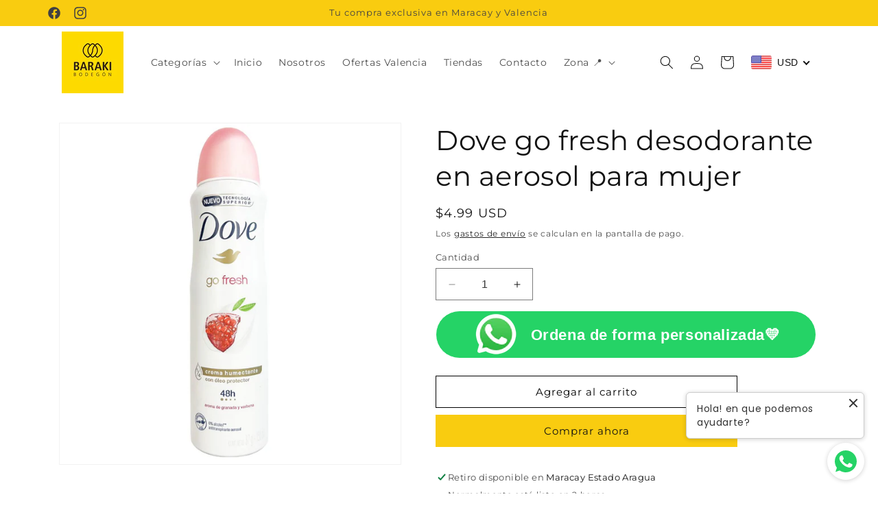

--- FILE ---
content_type: text/html; charset=utf-8
request_url: https://barakibodegon.net/products/dove-go-fresh-desodorante-en-aerosol-para-mujer-1
body_size: 43428
content:
<!doctype html>
<html class="no-js" lang="es">
  <head>
    <meta charset="utf-8">
    <meta http-equiv="X-UA-Compatible" content="IE=edge">
    <meta name="viewport" content="width=device-width,initial-scale=1">
    <meta name="theme-color" content="">
    <link rel="canonical" href="https://barakibodegon.net/products/dove-go-fresh-desodorante-en-aerosol-para-mujer-1"><link rel="icon" type="image/png" href="//barakibodegon.net/cdn/shop/files/images_922bb339-af2f-4e63-88d7-511378fb130e.png?crop=center&height=32&v=1750807294&width=32"><link rel="preconnect" href="https://fonts.shopifycdn.com" crossorigin><title>
      Dove go fresh desodorante en aerosol para mujer
 &ndash; Baraki Bodegón</title>

    
      <meta name="description" content="Formulado con nuestra nueva tecnología, el antitranspirante en aerosol Dove Go Fresh Granada y Verbena te hará sentir cómoda y confiada en todo momento. Con 48 horas de protección y refrescante aroma a granada y verbena, es perfecto para empezar el día.  Ideal para tu rutina de cuidado si querés hidratar la piel seca. ">
    

    

<meta property="og:site_name" content="Baraki Bodegón">
<meta property="og:url" content="https://barakibodegon.net/products/dove-go-fresh-desodorante-en-aerosol-para-mujer-1">
<meta property="og:title" content="Dove go fresh desodorante en aerosol para mujer">
<meta property="og:type" content="product">
<meta property="og:description" content="Formulado con nuestra nueva tecnología, el antitranspirante en aerosol Dove Go Fresh Granada y Verbena te hará sentir cómoda y confiada en todo momento. Con 48 horas de protección y refrescante aroma a granada y verbena, es perfecto para empezar el día.  Ideal para tu rutina de cuidado si querés hidratar la piel seca. "><meta property="og:image" content="http://barakibodegon.net/cdn/shop/files/ImgThumb_03fcfd88-b67c-4827-887a-c8edb3744136.jpg?v=1714844438">
  <meta property="og:image:secure_url" content="https://barakibodegon.net/cdn/shop/files/ImgThumb_03fcfd88-b67c-4827-887a-c8edb3744136.jpg?v=1714844438">
  <meta property="og:image:width" content="1080">
  <meta property="og:image:height" content="1080"><meta property="og:price:amount" content="4.99">
  <meta property="og:price:currency" content="USD"><meta name="twitter:card" content="summary_large_image">
<meta name="twitter:title" content="Dove go fresh desodorante en aerosol para mujer">
<meta name="twitter:description" content="Formulado con nuestra nueva tecnología, el antitranspirante en aerosol Dove Go Fresh Granada y Verbena te hará sentir cómoda y confiada en todo momento. Con 48 horas de protección y refrescante aroma a granada y verbena, es perfecto para empezar el día.  Ideal para tu rutina de cuidado si querés hidratar la piel seca. ">


    <script src="//barakibodegon.net/cdn/shop/t/18/assets/constants.js?v=58251544750838685771702928512" defer="defer"></script>
    <script src="//barakibodegon.net/cdn/shop/t/18/assets/pubsub.js?v=158357773527763999511702928512" defer="defer"></script>
    <script src="//barakibodegon.net/cdn/shop/t/18/assets/global.js?v=40820548392383841591702928512" defer="defer"></script><script src="//barakibodegon.net/cdn/shop/t/18/assets/animations.js?v=88693664871331136111702928512" defer="defer"></script><!-- OutlinkStickyBtn CODE Start --><!-- OutlinkStickyBtn END --> <script>window.performance && window.performance.mark && window.performance.mark('shopify.content_for_header.start');</script><meta id="shopify-digital-wallet" name="shopify-digital-wallet" content="/83588907300/digital_wallets/dialog">
<link rel="alternate" type="application/json+oembed" href="https://barakibodegon.net/products/dove-go-fresh-desodorante-en-aerosol-para-mujer-1.oembed">
<script async="async" src="/checkouts/internal/preloads.js?locale=es-VE"></script>
<script id="shopify-features" type="application/json">{"accessToken":"2270fdab4a6b68060101fea967a4d51c","betas":["rich-media-storefront-analytics"],"domain":"barakibodegon.net","predictiveSearch":true,"shopId":83588907300,"locale":"es"}</script>
<script>var Shopify = Shopify || {};
Shopify.shop = "7fe8ab.myshopify.com";
Shopify.locale = "es";
Shopify.currency = {"active":"USD","rate":"1.0"};
Shopify.country = "VE";
Shopify.theme = {"name":"Baraki Bodegon Oficial","id":163354673444,"schema_name":"Dawn","schema_version":"12.0.0","theme_store_id":887,"role":"main"};
Shopify.theme.handle = "null";
Shopify.theme.style = {"id":null,"handle":null};
Shopify.cdnHost = "barakibodegon.net/cdn";
Shopify.routes = Shopify.routes || {};
Shopify.routes.root = "/";</script>
<script type="module">!function(o){(o.Shopify=o.Shopify||{}).modules=!0}(window);</script>
<script>!function(o){function n(){var o=[];function n(){o.push(Array.prototype.slice.apply(arguments))}return n.q=o,n}var t=o.Shopify=o.Shopify||{};t.loadFeatures=n(),t.autoloadFeatures=n()}(window);</script>
<script id="shop-js-analytics" type="application/json">{"pageType":"product"}</script>
<script defer="defer" async type="module" src="//barakibodegon.net/cdn/shopifycloud/shop-js/modules/v2/client.init-shop-cart-sync_2Gr3Q33f.es.esm.js"></script>
<script defer="defer" async type="module" src="//barakibodegon.net/cdn/shopifycloud/shop-js/modules/v2/chunk.common_noJfOIa7.esm.js"></script>
<script defer="defer" async type="module" src="//barakibodegon.net/cdn/shopifycloud/shop-js/modules/v2/chunk.modal_Deo2FJQo.esm.js"></script>
<script type="module">
  await import("//barakibodegon.net/cdn/shopifycloud/shop-js/modules/v2/client.init-shop-cart-sync_2Gr3Q33f.es.esm.js");
await import("//barakibodegon.net/cdn/shopifycloud/shop-js/modules/v2/chunk.common_noJfOIa7.esm.js");
await import("//barakibodegon.net/cdn/shopifycloud/shop-js/modules/v2/chunk.modal_Deo2FJQo.esm.js");

  window.Shopify.SignInWithShop?.initShopCartSync?.({"fedCMEnabled":true,"windoidEnabled":true});

</script>
<script id="__st">var __st={"a":83588907300,"offset":-14400,"reqid":"1a16a221-30f2-4e1e-b72b-038a10442bcb-1769363314","pageurl":"barakibodegon.net\/products\/dove-go-fresh-desodorante-en-aerosol-para-mujer-1","u":"c8246b135eff","p":"product","rtyp":"product","rid":9361251270948};</script>
<script>window.ShopifyPaypalV4VisibilityTracking = true;</script>
<script id="captcha-bootstrap">!function(){'use strict';const t='contact',e='account',n='new_comment',o=[[t,t],['blogs',n],['comments',n],[t,'customer']],c=[[e,'customer_login'],[e,'guest_login'],[e,'recover_customer_password'],[e,'create_customer']],r=t=>t.map((([t,e])=>`form[action*='/${t}']:not([data-nocaptcha='true']) input[name='form_type'][value='${e}']`)).join(','),a=t=>()=>t?[...document.querySelectorAll(t)].map((t=>t.form)):[];function s(){const t=[...o],e=r(t);return a(e)}const i='password',u='form_key',d=['recaptcha-v3-token','g-recaptcha-response','h-captcha-response',i],f=()=>{try{return window.sessionStorage}catch{return}},m='__shopify_v',_=t=>t.elements[u];function p(t,e,n=!1){try{const o=window.sessionStorage,c=JSON.parse(o.getItem(e)),{data:r}=function(t){const{data:e,action:n}=t;return t[m]||n?{data:e,action:n}:{data:t,action:n}}(c);for(const[e,n]of Object.entries(r))t.elements[e]&&(t.elements[e].value=n);n&&o.removeItem(e)}catch(o){console.error('form repopulation failed',{error:o})}}const l='form_type',E='cptcha';function T(t){t.dataset[E]=!0}const w=window,h=w.document,L='Shopify',v='ce_forms',y='captcha';let A=!1;((t,e)=>{const n=(g='f06e6c50-85a8-45c8-87d0-21a2b65856fe',I='https://cdn.shopify.com/shopifycloud/storefront-forms-hcaptcha/ce_storefront_forms_captcha_hcaptcha.v1.5.2.iife.js',D={infoText:'Protegido por hCaptcha',privacyText:'Privacidad',termsText:'Términos'},(t,e,n)=>{const o=w[L][v],c=o.bindForm;if(c)return c(t,g,e,D).then(n);var r;o.q.push([[t,g,e,D],n]),r=I,A||(h.body.append(Object.assign(h.createElement('script'),{id:'captcha-provider',async:!0,src:r})),A=!0)});var g,I,D;w[L]=w[L]||{},w[L][v]=w[L][v]||{},w[L][v].q=[],w[L][y]=w[L][y]||{},w[L][y].protect=function(t,e){n(t,void 0,e),T(t)},Object.freeze(w[L][y]),function(t,e,n,w,h,L){const[v,y,A,g]=function(t,e,n){const i=e?o:[],u=t?c:[],d=[...i,...u],f=r(d),m=r(i),_=r(d.filter((([t,e])=>n.includes(e))));return[a(f),a(m),a(_),s()]}(w,h,L),I=t=>{const e=t.target;return e instanceof HTMLFormElement?e:e&&e.form},D=t=>v().includes(t);t.addEventListener('submit',(t=>{const e=I(t);if(!e)return;const n=D(e)&&!e.dataset.hcaptchaBound&&!e.dataset.recaptchaBound,o=_(e),c=g().includes(e)&&(!o||!o.value);(n||c)&&t.preventDefault(),c&&!n&&(function(t){try{if(!f())return;!function(t){const e=f();if(!e)return;const n=_(t);if(!n)return;const o=n.value;o&&e.removeItem(o)}(t);const e=Array.from(Array(32),(()=>Math.random().toString(36)[2])).join('');!function(t,e){_(t)||t.append(Object.assign(document.createElement('input'),{type:'hidden',name:u})),t.elements[u].value=e}(t,e),function(t,e){const n=f();if(!n)return;const o=[...t.querySelectorAll(`input[type='${i}']`)].map((({name:t})=>t)),c=[...d,...o],r={};for(const[a,s]of new FormData(t).entries())c.includes(a)||(r[a]=s);n.setItem(e,JSON.stringify({[m]:1,action:t.action,data:r}))}(t,e)}catch(e){console.error('failed to persist form',e)}}(e),e.submit())}));const S=(t,e)=>{t&&!t.dataset[E]&&(n(t,e.some((e=>e===t))),T(t))};for(const o of['focusin','change'])t.addEventListener(o,(t=>{const e=I(t);D(e)&&S(e,y())}));const B=e.get('form_key'),M=e.get(l),P=B&&M;t.addEventListener('DOMContentLoaded',(()=>{const t=y();if(P)for(const e of t)e.elements[l].value===M&&p(e,B);[...new Set([...A(),...v().filter((t=>'true'===t.dataset.shopifyCaptcha))])].forEach((e=>S(e,t)))}))}(h,new URLSearchParams(w.location.search),n,t,e,['guest_login'])})(!0,!0)}();</script>
<script integrity="sha256-4kQ18oKyAcykRKYeNunJcIwy7WH5gtpwJnB7kiuLZ1E=" data-source-attribution="shopify.loadfeatures" defer="defer" src="//barakibodegon.net/cdn/shopifycloud/storefront/assets/storefront/load_feature-a0a9edcb.js" crossorigin="anonymous"></script>
<script data-source-attribution="shopify.dynamic_checkout.dynamic.init">var Shopify=Shopify||{};Shopify.PaymentButton=Shopify.PaymentButton||{isStorefrontPortableWallets:!0,init:function(){window.Shopify.PaymentButton.init=function(){};var t=document.createElement("script");t.src="https://barakibodegon.net/cdn/shopifycloud/portable-wallets/latest/portable-wallets.es.js",t.type="module",document.head.appendChild(t)}};
</script>
<script data-source-attribution="shopify.dynamic_checkout.buyer_consent">
  function portableWalletsHideBuyerConsent(e){var t=document.getElementById("shopify-buyer-consent"),n=document.getElementById("shopify-subscription-policy-button");t&&n&&(t.classList.add("hidden"),t.setAttribute("aria-hidden","true"),n.removeEventListener("click",e))}function portableWalletsShowBuyerConsent(e){var t=document.getElementById("shopify-buyer-consent"),n=document.getElementById("shopify-subscription-policy-button");t&&n&&(t.classList.remove("hidden"),t.removeAttribute("aria-hidden"),n.addEventListener("click",e))}window.Shopify?.PaymentButton&&(window.Shopify.PaymentButton.hideBuyerConsent=portableWalletsHideBuyerConsent,window.Shopify.PaymentButton.showBuyerConsent=portableWalletsShowBuyerConsent);
</script>
<script>
  function portableWalletsCleanup(e){e&&e.src&&console.error("Failed to load portable wallets script "+e.src);var t=document.querySelectorAll("shopify-accelerated-checkout .shopify-payment-button__skeleton, shopify-accelerated-checkout-cart .wallet-cart-button__skeleton"),e=document.getElementById("shopify-buyer-consent");for(let e=0;e<t.length;e++)t[e].remove();e&&e.remove()}function portableWalletsNotLoadedAsModule(e){e instanceof ErrorEvent&&"string"==typeof e.message&&e.message.includes("import.meta")&&"string"==typeof e.filename&&e.filename.includes("portable-wallets")&&(window.removeEventListener("error",portableWalletsNotLoadedAsModule),window.Shopify.PaymentButton.failedToLoad=e,"loading"===document.readyState?document.addEventListener("DOMContentLoaded",window.Shopify.PaymentButton.init):window.Shopify.PaymentButton.init())}window.addEventListener("error",portableWalletsNotLoadedAsModule);
</script>

<script type="module" src="https://barakibodegon.net/cdn/shopifycloud/portable-wallets/latest/portable-wallets.es.js" onError="portableWalletsCleanup(this)" crossorigin="anonymous"></script>
<script nomodule>
  document.addEventListener("DOMContentLoaded", portableWalletsCleanup);
</script>

<link id="shopify-accelerated-checkout-styles" rel="stylesheet" media="screen" href="https://barakibodegon.net/cdn/shopifycloud/portable-wallets/latest/accelerated-checkout-backwards-compat.css" crossorigin="anonymous">
<style id="shopify-accelerated-checkout-cart">
        #shopify-buyer-consent {
  margin-top: 1em;
  display: inline-block;
  width: 100%;
}

#shopify-buyer-consent.hidden {
  display: none;
}

#shopify-subscription-policy-button {
  background: none;
  border: none;
  padding: 0;
  text-decoration: underline;
  font-size: inherit;
  cursor: pointer;
}

#shopify-subscription-policy-button::before {
  box-shadow: none;
}

      </style>
<script id="sections-script" data-sections="header" defer="defer" src="//barakibodegon.net/cdn/shop/t/18/compiled_assets/scripts.js?v=1109"></script>
<script>window.performance && window.performance.mark && window.performance.mark('shopify.content_for_header.end');</script>


    <style data-shopify>
      @font-face {
  font-family: Montserrat;
  font-weight: 400;
  font-style: normal;
  font-display: swap;
  src: url("//barakibodegon.net/cdn/fonts/montserrat/montserrat_n4.81949fa0ac9fd2021e16436151e8eaa539321637.woff2") format("woff2"),
       url("//barakibodegon.net/cdn/fonts/montserrat/montserrat_n4.a6c632ca7b62da89c3594789ba828388aac693fe.woff") format("woff");
}

      @font-face {
  font-family: Montserrat;
  font-weight: 700;
  font-style: normal;
  font-display: swap;
  src: url("//barakibodegon.net/cdn/fonts/montserrat/montserrat_n7.3c434e22befd5c18a6b4afadb1e3d77c128c7939.woff2") format("woff2"),
       url("//barakibodegon.net/cdn/fonts/montserrat/montserrat_n7.5d9fa6e2cae713c8fb539a9876489d86207fe957.woff") format("woff");
}

      @font-face {
  font-family: Montserrat;
  font-weight: 400;
  font-style: italic;
  font-display: swap;
  src: url("//barakibodegon.net/cdn/fonts/montserrat/montserrat_i4.5a4ea298b4789e064f62a29aafc18d41f09ae59b.woff2") format("woff2"),
       url("//barakibodegon.net/cdn/fonts/montserrat/montserrat_i4.072b5869c5e0ed5b9d2021e4c2af132e16681ad2.woff") format("woff");
}

      @font-face {
  font-family: Montserrat;
  font-weight: 700;
  font-style: italic;
  font-display: swap;
  src: url("//barakibodegon.net/cdn/fonts/montserrat/montserrat_i7.a0d4a463df4f146567d871890ffb3c80408e7732.woff2") format("woff2"),
       url("//barakibodegon.net/cdn/fonts/montserrat/montserrat_i7.f6ec9f2a0681acc6f8152c40921d2a4d2e1a2c78.woff") format("woff");
}

      @font-face {
  font-family: Montserrat;
  font-weight: 400;
  font-style: normal;
  font-display: swap;
  src: url("//barakibodegon.net/cdn/fonts/montserrat/montserrat_n4.81949fa0ac9fd2021e16436151e8eaa539321637.woff2") format("woff2"),
       url("//barakibodegon.net/cdn/fonts/montserrat/montserrat_n4.a6c632ca7b62da89c3594789ba828388aac693fe.woff") format("woff");
}


      
        :root,
        .color-background-1 {
          --color-background: 255,255,255;
        
          --gradient-background: #ffffff;
        

        

        --color-foreground: 0,0,0;
        --color-background-contrast: 191,191,191;
        --color-shadow: 255,255,255;
        --color-button: 249,204,16;
        --color-button-text: 18,18,18;
        --color-secondary-button: 255,255,255;
        --color-secondary-button-text: 255,255,255;
        --color-link: 255,255,255;
        --color-badge-foreground: 0,0,0;
        --color-badge-background: 255,255,255;
        --color-badge-border: 0,0,0;
        --payment-terms-background-color: rgb(255 255 255);
      }
      
        
        .color-background-2 {
          --color-background: 255,255,255;
        
          --gradient-background: #ffffff;
        

        

        --color-foreground: 18,18,18;
        --color-background-contrast: 191,191,191;
        --color-shadow: 18,18,18;
        --color-button: 249,204,16;
        --color-button-text: 18,18,18;
        --color-secondary-button: 255,255,255;
        --color-secondary-button-text: 0,0,0;
        --color-link: 0,0,0;
        --color-badge-foreground: 18,18,18;
        --color-badge-background: 255,255,255;
        --color-badge-border: 18,18,18;
        --payment-terms-background-color: rgb(255 255 255);
      }
      
        
        .color-inverse {
          --color-background: 249,204,16;
        
          --gradient-background: #f9cc10;
        

        

        --color-foreground: 65,64,66;
        --color-background-contrast: 134,109,3;
        --color-shadow: 18,18,18;
        --color-button: 255,255,255;
        --color-button-text: 0,0,0;
        --color-secondary-button: 249,204,16;
        --color-secondary-button-text: 255,255,255;
        --color-link: 255,255,255;
        --color-badge-foreground: 65,64,66;
        --color-badge-background: 249,204,16;
        --color-badge-border: 65,64,66;
        --payment-terms-background-color: rgb(249 204 16);
      }
      
        
        .color-accent-1 {
          --color-background: 255,255,255;
        
          --gradient-background: #ffffff;
        

        

        --color-foreground: 255,255,255;
        --color-background-contrast: 191,191,191;
        --color-shadow: 255,255,255;
        --color-button: 249,204,16;
        --color-button-text: 255,255,255;
        --color-secondary-button: 255,255,255;
        --color-secondary-button-text: 255,255,255;
        --color-link: 255,255,255;
        --color-badge-foreground: 255,255,255;
        --color-badge-background: 255,255,255;
        --color-badge-border: 255,255,255;
        --payment-terms-background-color: rgb(255 255 255);
      }
      
        
        .color-accent-2 {
          --color-background: 51,79,180;
        
          --gradient-background: #334fb4;
        

        

        --color-foreground: 255,255,255;
        --color-background-contrast: 23,35,81;
        --color-shadow: 18,18,18;
        --color-button: 255,255,255;
        --color-button-text: 51,79,180;
        --color-secondary-button: 51,79,180;
        --color-secondary-button-text: 255,255,255;
        --color-link: 255,255,255;
        --color-badge-foreground: 255,255,255;
        --color-badge-background: 51,79,180;
        --color-badge-border: 255,255,255;
        --payment-terms-background-color: rgb(51 79 180);
      }
      
        
        .color-scheme-952319a6-00ce-488e-8188-a801366b4427 {
          --color-background: 255,255,255;
        
          --gradient-background: #ffffff;
        

        

        --color-foreground: 18,18,18;
        --color-background-contrast: 191,191,191;
        --color-shadow: 18,18,18;
        --color-button: 249,204,16;
        --color-button-text: 0,0,0;
        --color-secondary-button: 255,255,255;
        --color-secondary-button-text: 0,0,0;
        --color-link: 0,0,0;
        --color-badge-foreground: 18,18,18;
        --color-badge-background: 255,255,255;
        --color-badge-border: 18,18,18;
        --payment-terms-background-color: rgb(255 255 255);
      }
      
        
        .color-scheme-cacc80cf-af17-4670-941f-62a7278fc8f3 {
          --color-background: 0,0,0;
        
          --gradient-background: rgba(0,0,0,0);
        

        

        --color-foreground: 255,255,255;
        --color-background-contrast: 128,128,128;
        --color-shadow: 18,18,18;
        --color-button: 18,18,18;
        --color-button-text: 249,204,16;
        --color-secondary-button: 0,0,0;
        --color-secondary-button-text: 18,18,18;
        --color-link: 18,18,18;
        --color-badge-foreground: 255,255,255;
        --color-badge-background: 0,0,0;
        --color-badge-border: 255,255,255;
        --payment-terms-background-color: rgb(0 0 0);
      }
      
        
        .color-scheme-7ba5026b-0a02-4c4b-a0a4-aa497ecba568 {
          --color-background: 65,64,66;
        
          --gradient-background: #414042;
        

        

        --color-foreground: 255,255,255;
        --color-background-contrast: 78,77,79;
        --color-shadow: 255,255,255;
        --color-button: 249,204,16;
        --color-button-text: 0,0,0;
        --color-secondary-button: 65,64,66;
        --color-secondary-button-text: 255,255,255;
        --color-link: 255,255,255;
        --color-badge-foreground: 255,255,255;
        --color-badge-background: 65,64,66;
        --color-badge-border: 255,255,255;
        --payment-terms-background-color: rgb(65 64 66);
      }
      
        
        .color-scheme-7fc22b33-819f-4f26-8f0b-c282be6df08a {
          --color-background: 249,204,16;
        
          --gradient-background: #f9cc10;
        

        

        --color-foreground: 0,0,0;
        --color-background-contrast: 134,109,3;
        --color-shadow: 0,0,0;
        --color-button: 0,0,0;
        --color-button-text: 0,0,0;
        --color-secondary-button: 249,204,16;
        --color-secondary-button-text: 0,0,0;
        --color-link: 0,0,0;
        --color-badge-foreground: 0,0,0;
        --color-badge-background: 249,204,16;
        --color-badge-border: 0,0,0;
        --payment-terms-background-color: rgb(249 204 16);
      }
      
        
        .color-scheme-b1159b9c-d11d-489f-a3ea-029720edbef9 {
          --color-background: 0,0,0;
        
          --gradient-background: rgba(0,0,0,0);
        

        

        --color-foreground: 65,64,66;
        --color-background-contrast: 128,128,128;
        --color-shadow: 255,255,255;
        --color-button: 249,204,16;
        --color-button-text: 0,0,0;
        --color-secondary-button: 0,0,0;
        --color-secondary-button-text: 255,255,255;
        --color-link: 255,255,255;
        --color-badge-foreground: 65,64,66;
        --color-badge-background: 0,0,0;
        --color-badge-border: 65,64,66;
        --payment-terms-background-color: rgb(0 0 0);
      }
      
        
        .color-scheme-247c07c4-7660-41fc-8afe-abd85ee3a586 {
          --color-background: 0,0,0;
        
          --gradient-background: rgba(0,0,0,0);
        

        

        --color-foreground: 18,18,18;
        --color-background-contrast: 128,128,128;
        --color-shadow: 18,18,18;
        --color-button: 18,18,18;
        --color-button-text: 18,18,18;
        --color-secondary-button: 0,0,0;
        --color-secondary-button-text: 18,18,18;
        --color-link: 18,18,18;
        --color-badge-foreground: 18,18,18;
        --color-badge-background: 0,0,0;
        --color-badge-border: 18,18,18;
        --payment-terms-background-color: rgb(0 0 0);
      }
      
        
        .color-scheme-5879c12d-2cc8-4deb-8188-d6f4a0b32465 {
          --color-background: 0,0,0;
        
          --gradient-background: rgba(0,0,0,0);
        

        

        --color-foreground: 18,18,18;
        --color-background-contrast: 128,128,128;
        --color-shadow: 255,255,255;
        --color-button: 249,204,16;
        --color-button-text: 249,204,16;
        --color-secondary-button: 0,0,0;
        --color-secondary-button-text: 255,255,255;
        --color-link: 255,255,255;
        --color-badge-foreground: 18,18,18;
        --color-badge-background: 0,0,0;
        --color-badge-border: 18,18,18;
        --payment-terms-background-color: rgb(0 0 0);
      }
      
        
        .color-scheme-9f729708-40e6-41f1-95e7-9e026660932f {
          --color-background: 249,204,16;
        
          --gradient-background: #F9CC10;
        

        

        --color-foreground: 0,0,0;
        --color-background-contrast: 134,109,3;
        --color-shadow: 255,255,255;
        --color-button: 249,204,16;
        --color-button-text: 255,255,255;
        --color-secondary-button: 249,204,16;
        --color-secondary-button-text: 255,255,255;
        --color-link: 255,255,255;
        --color-badge-foreground: 0,0,0;
        --color-badge-background: 249,204,16;
        --color-badge-border: 0,0,0;
        --payment-terms-background-color: rgb(249 204 16);
      }
      
        
        .color-scheme-ff7a4de8-38d6-40a9-b1d2-e2056136858d {
          --color-background: 0,0,0;
        
          --gradient-background: rgba(0,0,0,0);
        

        

        --color-foreground: 255,255,255;
        --color-background-contrast: 128,128,128;
        --color-shadow: 255,255,255;
        --color-button: 249,204,16;
        --color-button-text: 0,0,0;
        --color-secondary-button: 0,0,0;
        --color-secondary-button-text: 255,255,255;
        --color-link: 255,255,255;
        --color-badge-foreground: 255,255,255;
        --color-badge-background: 0,0,0;
        --color-badge-border: 255,255,255;
        --payment-terms-background-color: rgb(0 0 0);
      }
      
        
        .color-scheme-42633640-27a2-4d05-9d18-d0d8fce988ea {
          --color-background: 249,204,16;
        
          --gradient-background: #f9cc10;
        

        

        --color-foreground: 18,18,18;
        --color-background-contrast: 134,109,3;
        --color-shadow: 255,255,255;
        --color-button: 255,255,255;
        --color-button-text: 255,255,255;
        --color-secondary-button: 249,204,16;
        --color-secondary-button-text: 255,255,255;
        --color-link: 255,255,255;
        --color-badge-foreground: 18,18,18;
        --color-badge-background: 249,204,16;
        --color-badge-border: 18,18,18;
        --payment-terms-background-color: rgb(249 204 16);
      }
      
        
        .color-scheme-811d6c3c-9d34-4197-a4a1-f0b57b0c8c13 {
          --color-background: 255,255,255;
        
          --gradient-background: #ffffff;
        

        

        --color-foreground: 249,204,16;
        --color-background-contrast: 191,191,191;
        --color-shadow: 255,255,255;
        --color-button: 249,204,16;
        --color-button-text: 18,18,18;
        --color-secondary-button: 255,255,255;
        --color-secondary-button-text: 255,255,255;
        --color-link: 255,255,255;
        --color-badge-foreground: 249,204,16;
        --color-badge-background: 255,255,255;
        --color-badge-border: 249,204,16;
        --payment-terms-background-color: rgb(255 255 255);
      }
      
        
        .color-scheme-95c1467e-c85a-490d-9966-c335af920e6d {
          --color-background: 255,255,255;
        
          --gradient-background: #ffffff;
        

        

        --color-foreground: 0,0,0;
        --color-background-contrast: 191,191,191;
        --color-shadow: 255,255,255;
        --color-button: 249,204,16;
        --color-button-text: 65,64,66;
        --color-secondary-button: 255,255,255;
        --color-secondary-button-text: 18,18,18;
        --color-link: 18,18,18;
        --color-badge-foreground: 0,0,0;
        --color-badge-background: 255,255,255;
        --color-badge-border: 0,0,0;
        --payment-terms-background-color: rgb(255 255 255);
      }
      
        
        .color-scheme-b9839d13-0288-478e-a83b-bdfb8e1d4f72 {
          --color-background: 255,255,255;
        
          --gradient-background: #ffffff;
        

        

        --color-foreground: 0,0,0;
        --color-background-contrast: 191,191,191;
        --color-shadow: 18,18,18;
        --color-button: 18,18,18;
        --color-button-text: 18,18,18;
        --color-secondary-button: 255,255,255;
        --color-secondary-button-text: 18,18,18;
        --color-link: 18,18,18;
        --color-badge-foreground: 0,0,0;
        --color-badge-background: 255,255,255;
        --color-badge-border: 0,0,0;
        --payment-terms-background-color: rgb(255 255 255);
      }
      
        
        .color-scheme-766ebd53-f649-49bc-998e-d484b63969ae {
          --color-background: 0,0,0;
        
          --gradient-background: rgba(0,0,0,0);
        

        

        --color-foreground: 0,0,0;
        --color-background-contrast: 128,128,128;
        --color-shadow: 255,255,255;
        --color-button: 249,204,16;
        --color-button-text: 18,18,18;
        --color-secondary-button: 0,0,0;
        --color-secondary-button-text: 0,0,0;
        --color-link: 0,0,0;
        --color-badge-foreground: 0,0,0;
        --color-badge-background: 0,0,0;
        --color-badge-border: 0,0,0;
        --payment-terms-background-color: rgb(0 0 0);
      }
      
        
        .color-scheme-a32195d6-e76f-4c70-89e2-f9246ba5acf0 {
          --color-background: 255,255,255;
        
          --gradient-background: #ffffff;
        

        

        --color-foreground: 0,0,0;
        --color-background-contrast: 191,191,191;
        --color-shadow: 255,255,255;
        --color-button: 249,204,16;
        --color-button-text: 18,18,18;
        --color-secondary-button: 255,255,255;
        --color-secondary-button-text: 255,255,255;
        --color-link: 255,255,255;
        --color-badge-foreground: 0,0,0;
        --color-badge-background: 255,255,255;
        --color-badge-border: 0,0,0;
        --payment-terms-background-color: rgb(255 255 255);
      }
      
        
        .color-scheme-972af075-8a2d-4a3d-a637-e91999c1efd1 {
          --color-background: 0,0,0;
        
          --gradient-background: rgba(0,0,0,0);
        

        

        --color-foreground: 0,0,0;
        --color-background-contrast: 128,128,128;
        --color-shadow: 0,0,0;
        --color-button: 0,0,0;
        --color-button-text: 0,0,0;
        --color-secondary-button: 0,0,0;
        --color-secondary-button-text: 0,0,0;
        --color-link: 0,0,0;
        --color-badge-foreground: 0,0,0;
        --color-badge-background: 0,0,0;
        --color-badge-border: 0,0,0;
        --payment-terms-background-color: rgb(0 0 0);
      }
      

      body, .color-background-1, .color-background-2, .color-inverse, .color-accent-1, .color-accent-2, .color-scheme-952319a6-00ce-488e-8188-a801366b4427, .color-scheme-cacc80cf-af17-4670-941f-62a7278fc8f3, .color-scheme-7ba5026b-0a02-4c4b-a0a4-aa497ecba568, .color-scheme-7fc22b33-819f-4f26-8f0b-c282be6df08a, .color-scheme-b1159b9c-d11d-489f-a3ea-029720edbef9, .color-scheme-247c07c4-7660-41fc-8afe-abd85ee3a586, .color-scheme-5879c12d-2cc8-4deb-8188-d6f4a0b32465, .color-scheme-9f729708-40e6-41f1-95e7-9e026660932f, .color-scheme-ff7a4de8-38d6-40a9-b1d2-e2056136858d, .color-scheme-42633640-27a2-4d05-9d18-d0d8fce988ea, .color-scheme-811d6c3c-9d34-4197-a4a1-f0b57b0c8c13, .color-scheme-95c1467e-c85a-490d-9966-c335af920e6d, .color-scheme-b9839d13-0288-478e-a83b-bdfb8e1d4f72, .color-scheme-766ebd53-f649-49bc-998e-d484b63969ae, .color-scheme-a32195d6-e76f-4c70-89e2-f9246ba5acf0, .color-scheme-972af075-8a2d-4a3d-a637-e91999c1efd1 {
        color: rgba(var(--color-foreground), 0.75);
        background-color: rgb(var(--color-background));
      }

      :root {
        --font-body-family: Montserrat, sans-serif;
        --font-body-style: normal;
        --font-body-weight: 400;
        --font-body-weight-bold: 700;

        --font-heading-family: Montserrat, sans-serif;
        --font-heading-style: normal;
        --font-heading-weight: 400;

        --font-body-scale: 1.0;
        --font-heading-scale: 1.0;

        --media-padding: px;
        --media-border-opacity: 0.05;
        --media-border-width: 1px;
        --media-radius: 0px;
        --media-shadow-opacity: 0.0;
        --media-shadow-horizontal-offset: 0px;
        --media-shadow-vertical-offset: 4px;
        --media-shadow-blur-radius: 5px;
        --media-shadow-visible: 0;

        --page-width: 120rem;
        --page-width-margin: 0rem;

        --product-card-image-padding: 0.0rem;
        --product-card-corner-radius: 0.0rem;
        --product-card-text-alignment: left;
        --product-card-border-width: 0.0rem;
        --product-card-border-opacity: 0.1;
        --product-card-shadow-opacity: 0.0;
        --product-card-shadow-visible: 0;
        --product-card-shadow-horizontal-offset: 0.0rem;
        --product-card-shadow-vertical-offset: 0.4rem;
        --product-card-shadow-blur-radius: 0.5rem;

        --collection-card-image-padding: 0.0rem;
        --collection-card-corner-radius: 0.0rem;
        --collection-card-text-alignment: left;
        --collection-card-border-width: 0.0rem;
        --collection-card-border-opacity: 0.1;
        --collection-card-shadow-opacity: 0.0;
        --collection-card-shadow-visible: 0;
        --collection-card-shadow-horizontal-offset: 0.0rem;
        --collection-card-shadow-vertical-offset: 0.4rem;
        --collection-card-shadow-blur-radius: 0.5rem;

        --blog-card-image-padding: 0.0rem;
        --blog-card-corner-radius: 0.0rem;
        --blog-card-text-alignment: left;
        --blog-card-border-width: 0.0rem;
        --blog-card-border-opacity: 0.1;
        --blog-card-shadow-opacity: 0.0;
        --blog-card-shadow-visible: 0;
        --blog-card-shadow-horizontal-offset: 0.0rem;
        --blog-card-shadow-vertical-offset: 0.4rem;
        --blog-card-shadow-blur-radius: 0.5rem;

        --badge-corner-radius: 4.0rem;

        --popup-border-width: 1px;
        --popup-border-opacity: 0.1;
        --popup-corner-radius: 0px;
        --popup-shadow-opacity: 0.05;
        --popup-shadow-horizontal-offset: 0px;
        --popup-shadow-vertical-offset: 4px;
        --popup-shadow-blur-radius: 5px;

        --drawer-border-width: 1px;
        --drawer-border-opacity: 0.1;
        --drawer-shadow-opacity: 0.0;
        --drawer-shadow-horizontal-offset: 0px;
        --drawer-shadow-vertical-offset: 4px;
        --drawer-shadow-blur-radius: 5px;

        --spacing-sections-desktop: 0px;
        --spacing-sections-mobile: 0px;

        --grid-desktop-vertical-spacing: 8px;
        --grid-desktop-horizontal-spacing: 8px;
        --grid-mobile-vertical-spacing: 4px;
        --grid-mobile-horizontal-spacing: 4px;

        --text-boxes-border-opacity: 0.1;
        --text-boxes-border-width: 0px;
        --text-boxes-radius: 0px;
        --text-boxes-shadow-opacity: 0.0;
        --text-boxes-shadow-visible: 0;
        --text-boxes-shadow-horizontal-offset: 0px;
        --text-boxes-shadow-vertical-offset: 4px;
        --text-boxes-shadow-blur-radius: 5px;

        --buttons-radius: 0px;
        --buttons-radius-outset: 0px;
        --buttons-border-width: 1px;
        --buttons-border-opacity: 1.0;
        --buttons-shadow-opacity: 0.0;
        --buttons-shadow-visible: 0;
        --buttons-shadow-horizontal-offset: 0px;
        --buttons-shadow-vertical-offset: 4px;
        --buttons-shadow-blur-radius: 5px;
        --buttons-border-offset: 0px;

        --inputs-radius: 0px;
        --inputs-border-width: 1px;
        --inputs-border-opacity: 0.55;
        --inputs-shadow-opacity: 0.0;
        --inputs-shadow-horizontal-offset: 0px;
        --inputs-margin-offset: 0px;
        --inputs-shadow-vertical-offset: 4px;
        --inputs-shadow-blur-radius: 5px;
        --inputs-radius-outset: 0px;

        --variant-pills-radius: 40px;
        --variant-pills-border-width: 1px;
        --variant-pills-border-opacity: 0.55;
        --variant-pills-shadow-opacity: 0.0;
        --variant-pills-shadow-horizontal-offset: 0px;
        --variant-pills-shadow-vertical-offset: 4px;
        --variant-pills-shadow-blur-radius: 5px;
      }

      *,
      *::before,
      *::after {
        box-sizing: inherit;
      }

      html {
        box-sizing: border-box;
        font-size: calc(var(--font-body-scale) * 62.5%);
        height: 100%;
      }

      body {
        display: grid;
        grid-template-rows: auto auto 1fr auto;
        grid-template-columns: 100%;
        min-height: 100%;
        margin: 0;
        font-size: 1.5rem;
        letter-spacing: 0.06rem;
        line-height: calc(1 + 0.8 / var(--font-body-scale));
        font-family: var(--font-body-family);
        font-style: var(--font-body-style);
        font-weight: var(--font-body-weight);
      }

      @media screen and (min-width: 750px) {
        body {
          font-size: 1.6rem;
        }
      }
    </style>

    <link href="//barakibodegon.net/cdn/shop/t/18/assets/base.css?v=22615539281115885671702928512" rel="stylesheet" type="text/css" media="all" />
<link rel="preload" as="font" href="//barakibodegon.net/cdn/fonts/montserrat/montserrat_n4.81949fa0ac9fd2021e16436151e8eaa539321637.woff2" type="font/woff2" crossorigin><link rel="preload" as="font" href="//barakibodegon.net/cdn/fonts/montserrat/montserrat_n4.81949fa0ac9fd2021e16436151e8eaa539321637.woff2" type="font/woff2" crossorigin><link
        rel="stylesheet"
        href="//barakibodegon.net/cdn/shop/t/18/assets/component-predictive-search.css?v=118923337488134913561702928512"
        media="print"
        onload="this.media='all'"
      ><script>
      document.documentElement.className = document.documentElement.className.replace('no-js', 'js');
      if (Shopify.designMode) {
        document.documentElement.classList.add('shopify-design-mode');
      }
    </script>
  
  




















<!-- BEGIN app block: shopify://apps/pagefly-page-builder/blocks/app-embed/83e179f7-59a0-4589-8c66-c0dddf959200 -->

<!-- BEGIN app snippet: pagefly-cro-ab-testing-main -->







<script>
  ;(function () {
    const url = new URL(window.location)
    const viewParam = url.searchParams.get('view')
    if (viewParam && viewParam.includes('variant-pf-')) {
      url.searchParams.set('pf_v', viewParam)
      url.searchParams.delete('view')
      window.history.replaceState({}, '', url)
    }
  })()
</script>



<script type='module'>
  
  window.PAGEFLY_CRO = window.PAGEFLY_CRO || {}

  window.PAGEFLY_CRO['data_debug'] = {
    original_template_suffix: "all_products",
    allow_ab_test: false,
    ab_test_start_time: 0,
    ab_test_end_time: 0,
    today_date_time: 1769363315000,
  }
  window.PAGEFLY_CRO['GA4'] = { enabled: false}
</script>

<!-- END app snippet -->








  <script src='https://cdn.shopify.com/extensions/019bb4f9-aed6-78a3-be91-e9d44663e6bf/pagefly-page-builder-215/assets/pagefly-helper.js' defer='defer'></script>

  <script src='https://cdn.shopify.com/extensions/019bb4f9-aed6-78a3-be91-e9d44663e6bf/pagefly-page-builder-215/assets/pagefly-general-helper.js' defer='defer'></script>

  <script src='https://cdn.shopify.com/extensions/019bb4f9-aed6-78a3-be91-e9d44663e6bf/pagefly-page-builder-215/assets/pagefly-snap-slider.js' defer='defer'></script>

  <script src='https://cdn.shopify.com/extensions/019bb4f9-aed6-78a3-be91-e9d44663e6bf/pagefly-page-builder-215/assets/pagefly-slideshow-v3.js' defer='defer'></script>

  <script src='https://cdn.shopify.com/extensions/019bb4f9-aed6-78a3-be91-e9d44663e6bf/pagefly-page-builder-215/assets/pagefly-slideshow-v4.js' defer='defer'></script>

  <script src='https://cdn.shopify.com/extensions/019bb4f9-aed6-78a3-be91-e9d44663e6bf/pagefly-page-builder-215/assets/pagefly-glider.js' defer='defer'></script>

  <script src='https://cdn.shopify.com/extensions/019bb4f9-aed6-78a3-be91-e9d44663e6bf/pagefly-page-builder-215/assets/pagefly-slideshow-v1-v2.js' defer='defer'></script>

  <script src='https://cdn.shopify.com/extensions/019bb4f9-aed6-78a3-be91-e9d44663e6bf/pagefly-page-builder-215/assets/pagefly-product-media.js' defer='defer'></script>

  <script src='https://cdn.shopify.com/extensions/019bb4f9-aed6-78a3-be91-e9d44663e6bf/pagefly-page-builder-215/assets/pagefly-product.js' defer='defer'></script>


<script id='pagefly-helper-data' type='application/json'>
  {
    "page_optimization": {
      "assets_prefetching": false
    },
    "elements_asset_mapper": {
      "Accordion": "https://cdn.shopify.com/extensions/019bb4f9-aed6-78a3-be91-e9d44663e6bf/pagefly-page-builder-215/assets/pagefly-accordion.js",
      "Accordion3": "https://cdn.shopify.com/extensions/019bb4f9-aed6-78a3-be91-e9d44663e6bf/pagefly-page-builder-215/assets/pagefly-accordion3.js",
      "CountDown": "https://cdn.shopify.com/extensions/019bb4f9-aed6-78a3-be91-e9d44663e6bf/pagefly-page-builder-215/assets/pagefly-countdown.js",
      "GMap1": "https://cdn.shopify.com/extensions/019bb4f9-aed6-78a3-be91-e9d44663e6bf/pagefly-page-builder-215/assets/pagefly-gmap.js",
      "GMap2": "https://cdn.shopify.com/extensions/019bb4f9-aed6-78a3-be91-e9d44663e6bf/pagefly-page-builder-215/assets/pagefly-gmap.js",
      "GMapBasicV2": "https://cdn.shopify.com/extensions/019bb4f9-aed6-78a3-be91-e9d44663e6bf/pagefly-page-builder-215/assets/pagefly-gmap.js",
      "GMapAdvancedV2": "https://cdn.shopify.com/extensions/019bb4f9-aed6-78a3-be91-e9d44663e6bf/pagefly-page-builder-215/assets/pagefly-gmap.js",
      "HTML.Video": "https://cdn.shopify.com/extensions/019bb4f9-aed6-78a3-be91-e9d44663e6bf/pagefly-page-builder-215/assets/pagefly-htmlvideo.js",
      "HTML.Video2": "https://cdn.shopify.com/extensions/019bb4f9-aed6-78a3-be91-e9d44663e6bf/pagefly-page-builder-215/assets/pagefly-htmlvideo2.js",
      "HTML.Video3": "https://cdn.shopify.com/extensions/019bb4f9-aed6-78a3-be91-e9d44663e6bf/pagefly-page-builder-215/assets/pagefly-htmlvideo2.js",
      "BackgroundVideo": "https://cdn.shopify.com/extensions/019bb4f9-aed6-78a3-be91-e9d44663e6bf/pagefly-page-builder-215/assets/pagefly-htmlvideo2.js",
      "Instagram": "https://cdn.shopify.com/extensions/019bb4f9-aed6-78a3-be91-e9d44663e6bf/pagefly-page-builder-215/assets/pagefly-instagram.js",
      "Instagram2": "https://cdn.shopify.com/extensions/019bb4f9-aed6-78a3-be91-e9d44663e6bf/pagefly-page-builder-215/assets/pagefly-instagram.js",
      "Insta3": "https://cdn.shopify.com/extensions/019bb4f9-aed6-78a3-be91-e9d44663e6bf/pagefly-page-builder-215/assets/pagefly-instagram3.js",
      "Tabs": "https://cdn.shopify.com/extensions/019bb4f9-aed6-78a3-be91-e9d44663e6bf/pagefly-page-builder-215/assets/pagefly-tab.js",
      "Tabs3": "https://cdn.shopify.com/extensions/019bb4f9-aed6-78a3-be91-e9d44663e6bf/pagefly-page-builder-215/assets/pagefly-tab3.js",
      "ProductBox": "https://cdn.shopify.com/extensions/019bb4f9-aed6-78a3-be91-e9d44663e6bf/pagefly-page-builder-215/assets/pagefly-cart.js",
      "FBPageBox2": "https://cdn.shopify.com/extensions/019bb4f9-aed6-78a3-be91-e9d44663e6bf/pagefly-page-builder-215/assets/pagefly-facebook.js",
      "FBLikeButton2": "https://cdn.shopify.com/extensions/019bb4f9-aed6-78a3-be91-e9d44663e6bf/pagefly-page-builder-215/assets/pagefly-facebook.js",
      "TwitterFeed2": "https://cdn.shopify.com/extensions/019bb4f9-aed6-78a3-be91-e9d44663e6bf/pagefly-page-builder-215/assets/pagefly-twitter.js",
      "Paragraph4": "https://cdn.shopify.com/extensions/019bb4f9-aed6-78a3-be91-e9d44663e6bf/pagefly-page-builder-215/assets/pagefly-paragraph4.js",

      "AliReviews": "https://cdn.shopify.com/extensions/019bb4f9-aed6-78a3-be91-e9d44663e6bf/pagefly-page-builder-215/assets/pagefly-3rd-elements.js",
      "BackInStock": "https://cdn.shopify.com/extensions/019bb4f9-aed6-78a3-be91-e9d44663e6bf/pagefly-page-builder-215/assets/pagefly-3rd-elements.js",
      "GloboBackInStock": "https://cdn.shopify.com/extensions/019bb4f9-aed6-78a3-be91-e9d44663e6bf/pagefly-page-builder-215/assets/pagefly-3rd-elements.js",
      "GrowaveWishlist": "https://cdn.shopify.com/extensions/019bb4f9-aed6-78a3-be91-e9d44663e6bf/pagefly-page-builder-215/assets/pagefly-3rd-elements.js",
      "InfiniteOptionsShopPad": "https://cdn.shopify.com/extensions/019bb4f9-aed6-78a3-be91-e9d44663e6bf/pagefly-page-builder-215/assets/pagefly-3rd-elements.js",
      "InkybayProductPersonalizer": "https://cdn.shopify.com/extensions/019bb4f9-aed6-78a3-be91-e9d44663e6bf/pagefly-page-builder-215/assets/pagefly-3rd-elements.js",
      "LimeSpot": "https://cdn.shopify.com/extensions/019bb4f9-aed6-78a3-be91-e9d44663e6bf/pagefly-page-builder-215/assets/pagefly-3rd-elements.js",
      "Loox": "https://cdn.shopify.com/extensions/019bb4f9-aed6-78a3-be91-e9d44663e6bf/pagefly-page-builder-215/assets/pagefly-3rd-elements.js",
      "Opinew": "https://cdn.shopify.com/extensions/019bb4f9-aed6-78a3-be91-e9d44663e6bf/pagefly-page-builder-215/assets/pagefly-3rd-elements.js",
      "Powr": "https://cdn.shopify.com/extensions/019bb4f9-aed6-78a3-be91-e9d44663e6bf/pagefly-page-builder-215/assets/pagefly-3rd-elements.js",
      "ProductReviews": "https://cdn.shopify.com/extensions/019bb4f9-aed6-78a3-be91-e9d44663e6bf/pagefly-page-builder-215/assets/pagefly-3rd-elements.js",
      "PushOwl": "https://cdn.shopify.com/extensions/019bb4f9-aed6-78a3-be91-e9d44663e6bf/pagefly-page-builder-215/assets/pagefly-3rd-elements.js",
      "ReCharge": "https://cdn.shopify.com/extensions/019bb4f9-aed6-78a3-be91-e9d44663e6bf/pagefly-page-builder-215/assets/pagefly-3rd-elements.js",
      "Rivyo": "https://cdn.shopify.com/extensions/019bb4f9-aed6-78a3-be91-e9d44663e6bf/pagefly-page-builder-215/assets/pagefly-3rd-elements.js",
      "TrackingMore": "https://cdn.shopify.com/extensions/019bb4f9-aed6-78a3-be91-e9d44663e6bf/pagefly-page-builder-215/assets/pagefly-3rd-elements.js",
      "Vitals": "https://cdn.shopify.com/extensions/019bb4f9-aed6-78a3-be91-e9d44663e6bf/pagefly-page-builder-215/assets/pagefly-3rd-elements.js",
      "Wiser": "https://cdn.shopify.com/extensions/019bb4f9-aed6-78a3-be91-e9d44663e6bf/pagefly-page-builder-215/assets/pagefly-3rd-elements.js"
    },
    "custom_elements_mapper": {
      "pf-click-action-element": "https://cdn.shopify.com/extensions/019bb4f9-aed6-78a3-be91-e9d44663e6bf/pagefly-page-builder-215/assets/pagefly-click-action-element.js",
      "pf-dialog-element": "https://cdn.shopify.com/extensions/019bb4f9-aed6-78a3-be91-e9d44663e6bf/pagefly-page-builder-215/assets/pagefly-dialog-element.js"
    }
  }
</script>


<!-- END app block --><!-- BEGIN app block: shopify://apps/beast-currency-converter/blocks/doubly/267afa86-a419-4d5b-a61b-556038e7294d -->


	<script>
		var DoublyGlobalCurrency, catchXHR = true, bccAppVersion = 1;
       	var DoublyGlobal = {
			theme : 'flags_theme',
			spanClass : 'money',
			cookieName : '_g1712957671',
			ratesUrl :  'https://init.grizzlyapps.com/9e32c84f0db4f7b1eb40c32bdb0bdea9',
			geoUrl : 'https://currency.grizzlyapps.com/83d400c612f9a099fab8f76dcab73a48',
			shopCurrency : 'USD',
            allowedCurrencies : '["USD","VEF"]',
			countriesJSON : '[]',
			currencyMessage : 'All orders are processed in USD. While the content of your cart is currently displayed in <span class="selected-currency"></span>, you will checkout using USD at the most current exchange rate.',
            currencyFormat : 'money_with_currency_format',
			euroFormat : 'amount',
            removeDecimals : 0,
            roundDecimals : 0,
            roundTo : '99',
            autoSwitch : 0,
			showPriceOnHover : 0,
            showCurrencyMessage : false,
			hideConverter : '',
			forceJqueryLoad : false,
			beeketing : true,
			themeScript : '',
			customerScriptBefore : '',
			customerScriptAfter : '',
			debug: false
		};

		<!-- inline script: fixes + various plugin js functions -->
		DoublyGlobal.themeScript = "if(DoublyGlobal.debug) debugger;jQueryGrizzly('body>.doubly-wrapper:not(.doubly-alpha)').remove(); jQueryGrizzly('.header__icons a.header__icon--cart').last().after('<div class=\"doubly-wrapper\"><\/div>'); function addDoublyMessage() { if (jQueryGrizzly('#cart-notification .doubly-message').length==0) { jQueryGrizzly('#cart-notification #cart-notification-product').after('<div class=\"doubly-message\"><\/div>'); } if (jQueryGrizzly('#main-cart-footer .doubly-message').length==0) { jQueryGrizzly('#main-cart-footer .cart__ctas').before('<div class=\"doubly-message\"><\/div>'); } if (jQueryGrizzly('#CartDrawer .doubly-message').length==0) { jQueryGrizzly('#CartDrawer .cart__ctas').before('<div class=\"doubly-message\"><\/div>'); } } addDoublyMessage(); function afterCurrencySwitcherInit() { jQueryGrizzly('.doubly-wrapper .doubly-nice-select').addClass('slim'); } var doublyHeaderColor = jQueryGrizzly('.header__icons a.header__icon--cart').css('color'); if (typeof doublyHeaderColor == 'undefined') { doublyHeaderColor = ''; } jQueryGrizzly('head').append('<style> .doubly-wrapper { float:none; display:inline-block; min-width:86px; padding-top:12px; } #cart-notification .doubly-message { margin-top:-15px; font-size:14px; } .doubly-wrapper .doubly-nice-select .current { color:'+doublyHeaderColor+' !important; } .doubly-wrapper .doubly-nice-select::after { border-color:'+doublyHeaderColor+' !important; } @media screen and (min-width:990px) { .doubly-wrapper { margin-left:25px; } } @media screen and (min-width:750px) and (max-width:989px) { .doubly-wrapper { margin:0 -50px 0 10px; } \/* dawn 11 *\/ .header-localization:not(.menu-drawer__localization) .doubly-wrapper { margin:0 -25px 0 10px; } } @media screen and (max-width:749px) { .doubly-wrapper { position:absolute; margin-top:20px; right:10px; } .header__icons .header__icon { margin-top:-5px; } \/* dawn 11 *\/ .header-localization:not(.menu-drawer__localization) .doubly-wrapper { margin:0; top: calc(50% + 2.2rem - 5px); right: 15px; } } \/* dawn 11 *\/ .header-localization:not(.menu-drawer__localization) .doubly-wrapper { display: flex; align-items: center; padding: 0; } <\/style>'); function bindConversionToSelector() { jQueryGrizzly('#SortBy,#SortBy-mobile').unbind('change.bcc'); jQueryGrizzly('#SortBy,#SortBy-mobile').bind('change.bcc',function() { laterConvert(); }); jQueryGrizzly('.single-option-selector').unbind('change.single-option-selector'); jQueryGrizzly('.single-option-selector').bind('change.single-option-selector',function() { laterConvert(); }); jQueryGrizzly('.product-form__input select').unbind('change.changeCurrency'); jQueryGrizzly('.product-form__input select').bind('change.changeCurrency',function() { laterConvert(); }); jQueryGrizzly('.product-form__input label').unbind('click.changeCurrency touchend.changeCurrency'); jQueryGrizzly('.product-form__input label').bind('click.changeCurrency touchend.changeCurrency', function() { laterConvert(); }); jQueryGrizzly('.product-form__buttons button.product-form__submit').unbind('click.changeCurrency touchend.changeCurrency'); jQueryGrizzly('.product-form__buttons button.product-form__submit').bind('click.changeCurrency touchend.changeCurrency', function() { laterConvert(); }); jQueryGrizzly('.swatches li.swatch-view-item').unbind('click.changeCurrency touchend.changeCurrency'); jQueryGrizzly('.swatches li.swatch-view-item').bind('click.changeCurrency touchend.changeCurrency', function() { laterConvert(); }); jQueryGrizzly('form#cart button.quantity__button, form#cart cart-remove-button').unbind('click.changeCurrency touchend.changeCurrency'); jQueryGrizzly('form#cart button.quantity__button, form#cart cart-remove-button').bind('click.changeCurrency touchend.changeCurrency', function() { laterConvert(); }); jQueryGrizzly('predictive-search form .search__input').unbind('keydown.changeCurrency'); jQueryGrizzly('predictive-search form .search__input').bind('keydown.changeCurrency', function() { laterConvert(); }); } bindConversionToSelector(); function laterConvert() { DoublyCurrency.convertAll(jQueryGrizzly('[name=doubly-currencies]').val()); initExtraFeatures(); setTimeout(function(){ addDoublyMessage(); DoublyCurrency.convertAll(jQueryGrizzly('[name=doubly-currencies]').val()); initExtraFeatures(); },10); setTimeout(function(){ addDoublyMessage(); bindConversionToSelector(); DoublyCurrency.convertAll(jQueryGrizzly('[name=doubly-currencies]').val()); initExtraFeatures(); },100); setTimeout(function(){ DoublyCurrency.convertAll(jQueryGrizzly('[name=doubly-currencies]').val()); initExtraFeatures(); bindConversionToSelector(); },200); setTimeout(function(){ DoublyCurrency.convertAll(jQueryGrizzly('[name=doubly-currencies]').val()); initExtraFeatures(); },300); setTimeout(function(){ DoublyCurrency.convertAll(jQueryGrizzly('[name=doubly-currencies]').val()); initExtraFeatures(); },400); setTimeout(function(){ addDoublyMessage(); DoublyCurrency.convertAll(jQueryGrizzly('[name=doubly-currencies]').val()); initExtraFeatures(); bindConversionToSelector(); },500); setTimeout(function(){ addDoublyMessage(); DoublyCurrency.convertAll(jQueryGrizzly('[name=doubly-currencies]').val()); initExtraFeatures(); bindConversionToSelector(); },1000); setTimeout(function(){ addDoublyMessage(); DoublyCurrency.convertAll(jQueryGrizzly('[name=doubly-currencies]').val()); initExtraFeatures(); bindConversionToSelector(); },2000); } jQueryGrizzly(document).bind('ajaxComplete.laterConvert', function() { laterConvert(); }); function convertRecommendedSection() { var runOnce = false; jQueryGrizzly(window).scroll(function() { if (jQueryGrizzly('.product-recommendations--loaded').length !== 0 && !runOnce) { var hT = jQueryGrizzly('.product-recommendations--loaded').offset().top, hH = jQueryGrizzly('.product-recommendations--loaded').outerHeight(), wH = jQueryGrizzly(window).height(), wS = jQueryGrizzly(this).scrollTop(); if (wS > (hT+hH-wH) && (hT > wS) && (wS+wH > hT+hH)){ runOnce = true; setTimeout(function(){ DoublyCurrency.convertAll(jQueryGrizzly('[name=doubly-currencies]').val()); initExtraFeatures(); },500); setTimeout(function(){ DoublyCurrency.convertAll(jQueryGrizzly('[name=doubly-currencies]').val()); initExtraFeatures(); },1000); } } }); } if(window.location.href.indexOf('\/products') !== -1) { convertRecommendedSection(); } if(window.location.href.indexOf('\/checkouts') != -1 || window.location.href.indexOf('\/password') != -1 || window.location.href.indexOf('\/orders') != -1) { jQueryGrizzly('head').append('<style> .doubly-float, .doubly-wrapper { display:none !important; } <\/style>'); }";
                    DoublyGlobal.initNiceSelect = function(){
                        !function(e) {
                            e.fn.niceSelect = function() {
                                this.each(function() {
                                    var s = e(this);
                                    var t = s.next()
                                    , n = s.find('option')
                                    , a = s.find('option:selected');
                                    t.find('.current').html('<span class="flags flags-' + a.data('country') + '"></span> &nbsp;' + a.data('display') || a.text());
                                }),
                                e(document).off('.nice_select'),
                                e(document).on('click.nice_select', '.doubly-nice-select.doubly-nice-select', function(s) {
                                    var t = e(this);
                                    e('.doubly-nice-select').not(t).removeClass('open'),
                                    t.toggleClass('open'),
                                    t.hasClass('open') ? (t.find('.option'),
                                    t.find('.focus').removeClass('focus'),
                                    t.find('.selected').addClass('focus')) : t.focus()
                                }),
                                e(document).on('click.nice_select', function(s) {
                                    0 === e(s.target).closest('.doubly-nice-select').length && e('.doubly-nice-select').removeClass('open').find('.option')
                                }),
                                e(document).on('click.nice_select', '.doubly-nice-select .option', function(s) {
                                    var t = e(this);
                                    e('.doubly-nice-select').each(function() {
                                        var s = e(this).find('.option[data-value="' + t.data('value') + '"]')
                                        , n = s.closest('.doubly-nice-select');
                                        n.find('.selected').removeClass('selected'),
                                        s.addClass('selected');
                                        var a = '<span class="flags flags-' + s.data('country') + '"></span> &nbsp;' + s.data('display') || s.text();
                                        n.find('.current').html(a),
                                        n.prev('select').val(s.data('value')).trigger('change')
                                    })
                                }),
                                e(document).on('keydown.nice_select', '.doubly-nice-select', function(s) {
                                    var t = e(this)
                                    , n = e(t.find('.focus') || t.find('.list .option.selected'));
                                    if (32 == s.keyCode || 13 == s.keyCode)
                                        return t.hasClass('open') ? n.trigger('click') : t.trigger('click'),
                                        !1;
                                    if (40 == s.keyCode)
                                        return t.hasClass('open') ? n.next().length > 0 && (t.find('.focus').removeClass('focus'),
                                        n.next().addClass('focus')) : t.trigger('click'),
                                        !1;
                                    if (38 == s.keyCode)
                                        return t.hasClass('open') ? n.prev().length > 0 && (t.find('.focus').removeClass('focus'),
                                        n.prev().addClass('focus')) : t.trigger('click'),
                                        !1;
                                    if (27 == s.keyCode)
                                        t.hasClass('open') && t.trigger('click');
                                    else if (9 == s.keyCode && t.hasClass('open'))
                                        return !1
                                })
                            }
                        }(jQueryGrizzly);
                    };
                DoublyGlobal.addSelect = function(){
                    /* add select in select wrapper or body */  
                    if (jQueryGrizzly('.doubly-wrapper').length>0) { 
                        var doublyWrapper = '.doubly-wrapper';
                    } else if (jQueryGrizzly('.doubly-float').length==0) {
                        var doublyWrapper = '.doubly-float';
                        jQueryGrizzly('body').append('<div class="doubly-float"></div>');
                    }
                    document.querySelectorAll(doublyWrapper).forEach(function(el) {
                        el.insertAdjacentHTML('afterbegin', '<select class="currency-switcher right noreplace" name="doubly-currencies"><option value="USD" data-country="United-States" data-currency-symbol="&#36;" data-display="USD">US Dollar</option><option value="VEF" data-country="Venezuela" data-currency-symbol="&#66;&#115;" data-display="VEF">Venezuelan Bolivar</option></select> <div class="doubly-nice-select currency-switcher right" data-nosnippet> <span class="current notranslate"></span> <ul class="list"> <li class="option notranslate" data-value="USD" data-country="United-States" data-currency-symbol="&#36;" data-display="USD"><span class="flags flags-United-States"></span> &nbsp;US Dollar</li><li class="option notranslate" data-value="VEF" data-country="Venezuela" data-currency-symbol="&#66;&#115;" data-display="VEF"><span class="flags flags-Venezuela"></span> &nbsp;Venezuelan Bolivar</li> </ul> </div>');
                    });
                }
		var bbb = "";
	</script>
	
	
	<!-- inline styles -->
	<style> 
		
		.flags{background-image:url("https://cdn.shopify.com/extensions/01997e3d-dbe8-7f57-a70f-4120f12c2b07/currency-54/assets/currency-flags.png")}
		.flags-small{background-image:url("https://cdn.shopify.com/extensions/01997e3d-dbe8-7f57-a70f-4120f12c2b07/currency-54/assets/currency-flags-small.png")}
		select.currency-switcher{display:none}.doubly-nice-select{-webkit-tap-highlight-color:transparent;background-color:#fff;border-radius:5px;border:1px solid #e8e8e8;box-sizing:border-box;cursor:pointer;display:block;float:left;font-family:"Helvetica Neue",Arial;font-size:14px;font-weight:400;height:42px;line-height:40px;outline:0;padding-left:12px;padding-right:30px;position:relative;text-align:left!important;transition:none;/*transition:all .2s ease-in-out;*/-webkit-user-select:none;-moz-user-select:none;-ms-user-select:none;user-select:none;white-space:nowrap;width:auto}.doubly-nice-select:hover{border-color:#dbdbdb}.doubly-nice-select.open,.doubly-nice-select:active,.doubly-nice-select:focus{border-color:#88bfff}.doubly-nice-select:after{border-bottom:2px solid #999;border-right:2px solid #999;content:"";display:block;height:5px;box-sizing:content-box;pointer-events:none;position:absolute;right:14px;top:16px;-webkit-transform-origin:66% 66%;transform-origin:66% 66%;-webkit-transform:rotate(45deg);transform:rotate(45deg);transition:transform .15s ease-in-out;width:5px}.doubly-nice-select.open:after{-webkit-transform:rotate(-135deg);transform:rotate(-135deg)}.doubly-nice-select.open .list{opacity:1;pointer-events:auto;-webkit-transform:scale(1) translateY(0);transform:scale(1) translateY(0); z-index:1000000 !important;}.doubly-nice-select.disabled{border-color:#ededed;color:#999;pointer-events:none}.doubly-nice-select.disabled:after{border-color:#ccc}.doubly-nice-select.wide{width:100%}.doubly-nice-select.wide .list{left:0!important;right:0!important}.doubly-nice-select.right{float:right}.doubly-nice-select.right .list{left:auto;right:0}.doubly-nice-select.small{font-size:12px;height:36px;line-height:34px}.doubly-nice-select.small:after{height:4px;width:4px}.flags-Afghanistan,.flags-Albania,.flags-Algeria,.flags-Andorra,.flags-Angola,.flags-Antigua-and-Barbuda,.flags-Argentina,.flags-Armenia,.flags-Aruba,.flags-Australia,.flags-Austria,.flags-Azerbaijan,.flags-Bahamas,.flags-Bahrain,.flags-Bangladesh,.flags-Barbados,.flags-Belarus,.flags-Belgium,.flags-Belize,.flags-Benin,.flags-Bermuda,.flags-Bhutan,.flags-Bitcoin,.flags-Bolivia,.flags-Bosnia-and-Herzegovina,.flags-Botswana,.flags-Brazil,.flags-Brunei,.flags-Bulgaria,.flags-Burkina-Faso,.flags-Burundi,.flags-Cambodia,.flags-Cameroon,.flags-Canada,.flags-Cape-Verde,.flags-Cayman-Islands,.flags-Central-African-Republic,.flags-Chad,.flags-Chile,.flags-China,.flags-Colombia,.flags-Comoros,.flags-Congo-Democratic,.flags-Congo-Republic,.flags-Costa-Rica,.flags-Cote-d_Ivoire,.flags-Croatia,.flags-Cuba,.flags-Curacao,.flags-Cyprus,.flags-Czech-Republic,.flags-Denmark,.flags-Djibouti,.flags-Dominica,.flags-Dominican-Republic,.flags-East-Timor,.flags-Ecuador,.flags-Egypt,.flags-El-Salvador,.flags-Equatorial-Guinea,.flags-Eritrea,.flags-Estonia,.flags-Ethiopia,.flags-European-Union,.flags-Falkland-Islands,.flags-Fiji,.flags-Finland,.flags-France,.flags-Gabon,.flags-Gambia,.flags-Georgia,.flags-Germany,.flags-Ghana,.flags-Gibraltar,.flags-Grecee,.flags-Grenada,.flags-Guatemala,.flags-Guernsey,.flags-Guinea,.flags-Guinea-Bissau,.flags-Guyana,.flags-Haiti,.flags-Honduras,.flags-Hong-Kong,.flags-Hungary,.flags-IMF,.flags-Iceland,.flags-India,.flags-Indonesia,.flags-Iran,.flags-Iraq,.flags-Ireland,.flags-Isle-of-Man,.flags-Israel,.flags-Italy,.flags-Jamaica,.flags-Japan,.flags-Jersey,.flags-Jordan,.flags-Kazakhstan,.flags-Kenya,.flags-Korea-North,.flags-Korea-South,.flags-Kosovo,.flags-Kuwait,.flags-Kyrgyzstan,.flags-Laos,.flags-Latvia,.flags-Lebanon,.flags-Lesotho,.flags-Liberia,.flags-Libya,.flags-Liechtenstein,.flags-Lithuania,.flags-Luxembourg,.flags-Macao,.flags-Macedonia,.flags-Madagascar,.flags-Malawi,.flags-Malaysia,.flags-Maldives,.flags-Mali,.flags-Malta,.flags-Marshall-Islands,.flags-Mauritania,.flags-Mauritius,.flags-Mexico,.flags-Micronesia-_Federated_,.flags-Moldova,.flags-Monaco,.flags-Mongolia,.flags-Montenegro,.flags-Morocco,.flags-Mozambique,.flags-Myanmar,.flags-Namibia,.flags-Nauru,.flags-Nepal,.flags-Netherlands,.flags-New-Zealand,.flags-Nicaragua,.flags-Niger,.flags-Nigeria,.flags-Norway,.flags-Oman,.flags-Pakistan,.flags-Palau,.flags-Panama,.flags-Papua-New-Guinea,.flags-Paraguay,.flags-Peru,.flags-Philippines,.flags-Poland,.flags-Portugal,.flags-Qatar,.flags-Romania,.flags-Russia,.flags-Rwanda,.flags-Saint-Helena,.flags-Saint-Kitts-and-Nevis,.flags-Saint-Lucia,.flags-Saint-Vincent-and-the-Grenadines,.flags-Samoa,.flags-San-Marino,.flags-Sao-Tome-and-Principe,.flags-Saudi-Arabia,.flags-Seborga,.flags-Senegal,.flags-Serbia,.flags-Seychelles,.flags-Sierra-Leone,.flags-Singapore,.flags-Slovakia,.flags-Slovenia,.flags-Solomon-Islands,.flags-Somalia,.flags-South-Africa,.flags-South-Sudan,.flags-Spain,.flags-Sri-Lanka,.flags-Sudan,.flags-Suriname,.flags-Swaziland,.flags-Sweden,.flags-Switzerland,.flags-Syria,.flags-Taiwan,.flags-Tajikistan,.flags-Tanzania,.flags-Thailand,.flags-Togo,.flags-Tonga,.flags-Trinidad-and-Tobago,.flags-Tunisia,.flags-Turkey,.flags-Turkmenistan,.flags-Tuvalu,.flags-Uganda,.flags-Ukraine,.flags-United-Arab-Emirates,.flags-United-Kingdom,.flags-United-States,.flags-Uruguay,.flags-Uzbekistan,.flags-Vanuatu,.flags-Vatican-City,.flags-Venezuela,.flags-Vietnam,.flags-Wallis-and-Futuna,.flags-XAG,.flags-XAU,.flags-XPT,.flags-Yemen,.flags-Zambia,.flags-Zimbabwe{width:30px;height:20px}.doubly-nice-select.small .option{line-height:34px;min-height:34px}.doubly-nice-select .list{background-color:#fff;border-radius:5px;box-shadow:0 0 0 1px rgba(68,68,68,.11);box-sizing:border-box;margin:4px 0 0!important;opacity:0;overflow:scroll;overflow-x:hidden;padding:0;pointer-events:none;position:absolute;top:100%;max-height:260px;left:0;-webkit-transform-origin:50% 0;transform-origin:50% 0;-webkit-transform:scale(.75) translateY(-21px);transform:scale(.75) translateY(-21px);transition:all .2s cubic-bezier(.5,0,0,1.25),opacity .15s ease-out;z-index:100000}.doubly-nice-select .current img,.doubly-nice-select .option img{vertical-align:top;padding-top:10px}.doubly-nice-select .list:hover .option:not(:hover){background-color:transparent!important}.doubly-nice-select .option{font-size:13px !important;float:none!important;text-align:left !important;margin:0px !important;font-family:Helvetica Neue,Arial !important;letter-spacing:normal;text-transform:none;display:block!important;cursor:pointer;font-weight:400;line-height:40px!important;list-style:none;min-height:40px;min-width:55px;margin-bottom:0;outline:0;padding-left:18px!important;padding-right:52px!important;text-align:left;transition:all .2s}.doubly-nice-select .option.focus,.doubly-nice-select .option.selected.focus,.doubly-nice-select .option:hover{background-color:#f6f6f6}.doubly-nice-select .option.selected{font-weight:700}.doubly-nice-select .current img{line-height:45px}.doubly-nice-select.slim{padding:0 18px 0 0;height:20px;line-height:20px;border:0;background:0 0!important}.doubly-nice-select.slim .current .flags{margin-top:0 !important}.doubly-nice-select.slim:after{right:4px;top:6px}.flags{background-repeat:no-repeat;display:block;margin:10px 4px 0 0 !important;float:left}.flags-Zimbabwe{background-position:-5px -5px}.flags-Zambia{background-position:-45px -5px}.flags-Yemen{background-position:-85px -5px}.flags-Vietnam{background-position:-125px -5px}.flags-Venezuela{background-position:-165px -5px}.flags-Vatican-City{background-position:-205px -5px}.flags-Vanuatu{background-position:-245px -5px}.flags-Uzbekistan{background-position:-285px -5px}.flags-Uruguay{background-position:-325px -5px}.flags-United-States{background-position:-365px -5px}.flags-United-Kingdom{background-position:-405px -5px}.flags-United-Arab-Emirates{background-position:-445px -5px}.flags-Ukraine{background-position:-5px -35px}.flags-Uganda{background-position:-45px -35px}.flags-Tuvalu{background-position:-85px -35px}.flags-Turkmenistan{background-position:-125px -35px}.flags-Turkey{background-position:-165px -35px}.flags-Tunisia{background-position:-205px -35px}.flags-Trinidad-and-Tobago{background-position:-245px -35px}.flags-Tonga{background-position:-285px -35px}.flags-Togo{background-position:-325px -35px}.flags-Thailand{background-position:-365px -35px}.flags-Tanzania{background-position:-405px -35px}.flags-Tajikistan{background-position:-445px -35px}.flags-Taiwan{background-position:-5px -65px}.flags-Syria{background-position:-45px -65px}.flags-Switzerland{background-position:-85px -65px}.flags-Sweden{background-position:-125px -65px}.flags-Swaziland{background-position:-165px -65px}.flags-Suriname{background-position:-205px -65px}.flags-Sudan{background-position:-245px -65px}.flags-Sri-Lanka{background-position:-285px -65px}.flags-Spain{background-position:-325px -65px}.flags-South-Sudan{background-position:-365px -65px}.flags-South-Africa{background-position:-405px -65px}.flags-Somalia{background-position:-445px -65px}.flags-Solomon-Islands{background-position:-5px -95px}.flags-Slovenia{background-position:-45px -95px}.flags-Slovakia{background-position:-85px -95px}.flags-Singapore{background-position:-125px -95px}.flags-Sierra-Leone{background-position:-165px -95px}.flags-Seychelles{background-position:-205px -95px}.flags-Serbia{background-position:-245px -95px}.flags-Senegal{background-position:-285px -95px}.flags-Saudi-Arabia{background-position:-325px -95px}.flags-Sao-Tome-and-Principe{background-position:-365px -95px}.flags-San-Marino{background-position:-405px -95px}.flags-Samoa{background-position:-445px -95px}.flags-Saint-Vincent-and-the-Grenadines{background-position:-5px -125px}.flags-Saint-Lucia{background-position:-45px -125px}.flags-Saint-Kitts-and-Nevis{background-position:-85px -125px}.flags-Rwanda{background-position:-125px -125px}.flags-Russia{background-position:-165px -125px}.flags-Romania{background-position:-205px -125px}.flags-Qatar{background-position:-245px -125px}.flags-Portugal{background-position:-285px -125px}.flags-Poland{background-position:-325px -125px}.flags-Philippines{background-position:-365px -125px}.flags-Peru{background-position:-405px -125px}.flags-Paraguay{background-position:-445px -125px}.flags-Papua-New-Guinea{background-position:-5px -155px}.flags-Panama{background-position:-45px -155px}.flags-Palau{background-position:-85px -155px}.flags-Pakistan{background-position:-125px -155px}.flags-Oman{background-position:-165px -155px}.flags-Norway{background-position:-205px -155px}.flags-Nigeria{background-position:-245px -155px}.flags-Niger{background-position:-285px -155px}.flags-Nicaragua{background-position:-325px -155px}.flags-New-Zealand{background-position:-365px -155px}.flags-Netherlands{background-position:-405px -155px}.flags-Nepal{background-position:-445px -155px}.flags-Nauru{background-position:-5px -185px}.flags-Namibia{background-position:-45px -185px}.flags-Myanmar{background-position:-85px -185px}.flags-Mozambique{background-position:-125px -185px}.flags-Morocco{background-position:-165px -185px}.flags-Montenegro{background-position:-205px -185px}.flags-Mongolia{background-position:-245px -185px}.flags-Monaco{background-position:-285px -185px}.flags-Moldova{background-position:-325px -185px}.flags-Micronesia-_Federated_{background-position:-365px -185px}.flags-Mexico{background-position:-405px -185px}.flags-Mauritius{background-position:-445px -185px}.flags-Mauritania{background-position:-5px -215px}.flags-Marshall-Islands{background-position:-45px -215px}.flags-Malta{background-position:-85px -215px}.flags-Mali{background-position:-125px -215px}.flags-Maldives{background-position:-165px -215px}.flags-Malaysia{background-position:-205px -215px}.flags-Malawi{background-position:-245px -215px}.flags-Madagascar{background-position:-285px -215px}.flags-Macedonia{background-position:-325px -215px}.flags-Luxembourg{background-position:-365px -215px}.flags-Lithuania{background-position:-405px -215px}.flags-Liechtenstein{background-position:-445px -215px}.flags-Libya{background-position:-5px -245px}.flags-Liberia{background-position:-45px -245px}.flags-Lesotho{background-position:-85px -245px}.flags-Lebanon{background-position:-125px -245px}.flags-Latvia{background-position:-165px -245px}.flags-Laos{background-position:-205px -245px}.flags-Kyrgyzstan{background-position:-245px -245px}.flags-Kuwait{background-position:-285px -245px}.flags-Kosovo{background-position:-325px -245px}.flags-Korea-South{background-position:-365px -245px}.flags-Korea-North{background-position:-405px -245px}.flags-Kiribati{width:30px;height:20px;background-position:-445px -245px}.flags-Kenya{background-position:-5px -275px}.flags-Kazakhstan{background-position:-45px -275px}.flags-Jordan{background-position:-85px -275px}.flags-Japan{background-position:-125px -275px}.flags-Jamaica{background-position:-165px -275px}.flags-Italy{background-position:-205px -275px}.flags-Israel{background-position:-245px -275px}.flags-Ireland{background-position:-285px -275px}.flags-Iraq{background-position:-325px -275px}.flags-Iran{background-position:-365px -275px}.flags-Indonesia{background-position:-405px -275px}.flags-India{background-position:-445px -275px}.flags-Iceland{background-position:-5px -305px}.flags-Hungary{background-position:-45px -305px}.flags-Honduras{background-position:-85px -305px}.flags-Haiti{background-position:-125px -305px}.flags-Guyana{background-position:-165px -305px}.flags-Guinea{background-position:-205px -305px}.flags-Guinea-Bissau{background-position:-245px -305px}.flags-Guatemala{background-position:-285px -305px}.flags-Grenada{background-position:-325px -305px}.flags-Grecee{background-position:-365px -305px}.flags-Ghana{background-position:-405px -305px}.flags-Germany{background-position:-445px -305px}.flags-Georgia{background-position:-5px -335px}.flags-Gambia{background-position:-45px -335px}.flags-Gabon{background-position:-85px -335px}.flags-France{background-position:-125px -335px}.flags-Finland{background-position:-165px -335px}.flags-Fiji{background-position:-205px -335px}.flags-Ethiopia{background-position:-245px -335px}.flags-Estonia{background-position:-285px -335px}.flags-Eritrea{background-position:-325px -335px}.flags-Equatorial-Guinea{background-position:-365px -335px}.flags-El-Salvador{background-position:-405px -335px}.flags-Egypt{background-position:-445px -335px}.flags-Ecuador{background-position:-5px -365px}.flags-East-Timor{background-position:-45px -365px}.flags-Dominican-Republic{background-position:-85px -365px}.flags-Dominica{background-position:-125px -365px}.flags-Djibouti{background-position:-165px -365px}.flags-Denmark{background-position:-205px -365px}.flags-Czech-Republic{background-position:-245px -365px}.flags-Cyprus{background-position:-285px -365px}.flags-Cuba{background-position:-325px -365px}.flags-Croatia{background-position:-365px -365px}.flags-Cote-d_Ivoire{background-position:-405px -365px}.flags-Costa-Rica{background-position:-445px -365px}.flags-Congo-Republic{background-position:-5px -395px}.flags-Congo-Democratic{background-position:-45px -395px}.flags-Comoros{background-position:-85px -395px}.flags-Colombia{background-position:-125px -395px}.flags-China{background-position:-165px -395px}.flags-Chile{background-position:-205px -395px}.flags-Chad{background-position:-245px -395px}.flags-Central-African-Republic{background-position:-285px -395px}.flags-Cape-Verde{background-position:-325px -395px}.flags-Canada{background-position:-365px -395px}.flags-Cameroon{background-position:-405px -395px}.flags-Cambodia{background-position:-445px -395px}.flags-Burundi{background-position:-5px -425px}.flags-Burkina-Faso{background-position:-45px -425px}.flags-Bulgaria{background-position:-85px -425px}.flags-Brunei{background-position:-125px -425px}.flags-Brazil{background-position:-165px -425px}.flags-Botswana{background-position:-205px -425px}.flags-Bosnia-and-Herzegovina{background-position:-245px -425px}.flags-Bolivia{background-position:-285px -425px}.flags-Bhutan{background-position:-325px -425px}.flags-Benin{background-position:-365px -425px}.flags-Belize{background-position:-405px -425px}.flags-Belgium{background-position:-445px -425px}.flags-Belarus{background-position:-5px -455px}.flags-Barbados{background-position:-45px -455px}.flags-Bangladesh{background-position:-85px -455px}.flags-Bahrain{background-position:-125px -455px}.flags-Bahamas{background-position:-165px -455px}.flags-Azerbaijan{background-position:-205px -455px}.flags-Austria{background-position:-245px -455px}.flags-Australia{background-position:-285px -455px}.flags-Armenia{background-position:-325px -455px}.flags-Argentina{background-position:-365px -455px}.flags-Antigua-and-Barbuda{background-position:-405px -455px}.flags-Andorra{background-position:-445px -455px}.flags-Algeria{background-position:-5px -485px}.flags-Albania{background-position:-45px -485px}.flags-Afghanistan{background-position:-85px -485px}.flags-Bermuda{background-position:-125px -485px}.flags-European-Union{background-position:-165px -485px}.flags-XPT{background-position:-205px -485px}.flags-XAU{background-position:-245px -485px}.flags-XAG{background-position:-285px -485px}.flags-Wallis-and-Futuna{background-position:-325px -485px}.flags-Seborga{background-position:-365px -485px}.flags-Aruba{background-position:-405px -485px}.flags-Angola{background-position:-445px -485px}.flags-Saint-Helena{background-position:-485px -5px}.flags-Macao{background-position:-485px -35px}.flags-Jersey{background-position:-485px -65px}.flags-Isle-of-Man{background-position:-485px -95px}.flags-IMF{background-position:-485px -125px}.flags-Hong-Kong{background-position:-485px -155px}.flags-Guernsey{background-position:-485px -185px}.flags-Gibraltar{background-position:-485px -215px}.flags-Falkland-Islands{background-position:-485px -245px}.flags-Curacao{background-position:-485px -275px}.flags-Cayman-Islands{background-position:-485px -305px}.flags-Bitcoin{background-position:-485px -335px}.flags-small{background-repeat:no-repeat;display:block;margin:5px 3px 0 0 !important;border:1px solid #fff;box-sizing:content-box;float:left}.doubly-nice-select.open .list .flags-small{margin-top:15px  !important}.flags-small.flags-Zimbabwe{width:15px;height:10px;background-position:0 0}.flags-small.flags-Zambia{width:15px;height:10px;background-position:-15px 0}.flags-small.flags-Yemen{width:15px;height:10px;background-position:-30px 0}.flags-small.flags-Vietnam{width:15px;height:10px;background-position:-45px 0}.flags-small.flags-Venezuela{width:15px;height:10px;background-position:-60px 0}.flags-small.flags-Vatican-City{width:15px;height:10px;background-position:-75px 0}.flags-small.flags-Vanuatu{width:15px;height:10px;background-position:-90px 0}.flags-small.flags-Uzbekistan{width:15px;height:10px;background-position:-105px 0}.flags-small.flags-Uruguay{width:15px;height:10px;background-position:-120px 0}.flags-small.flags-United-Kingdom{width:15px;height:10px;background-position:-150px 0}.flags-small.flags-United-Arab-Emirates{width:15px;height:10px;background-position:-165px 0}.flags-small.flags-Ukraine{width:15px;height:10px;background-position:0 -10px}.flags-small.flags-Uganda{width:15px;height:10px;background-position:-15px -10px}.flags-small.flags-Tuvalu{width:15px;height:10px;background-position:-30px -10px}.flags-small.flags-Turkmenistan{width:15px;height:10px;background-position:-45px -10px}.flags-small.flags-Turkey{width:15px;height:10px;background-position:-60px -10px}.flags-small.flags-Tunisia{width:15px;height:10px;background-position:-75px -10px}.flags-small.flags-Trinidad-and-Tobago{width:15px;height:10px;background-position:-90px -10px}.flags-small.flags-Tonga{width:15px;height:10px;background-position:-105px -10px}.flags-small.flags-Togo{width:15px;height:10px;background-position:-120px -10px}.flags-small.flags-Thailand{width:15px;height:10px;background-position:-135px -10px}.flags-small.flags-Tanzania{width:15px;height:10px;background-position:-150px -10px}.flags-small.flags-Tajikistan{width:15px;height:10px;background-position:-165px -10px}.flags-small.flags-Taiwan{width:15px;height:10px;background-position:0 -20px}.flags-small.flags-Syria{width:15px;height:10px;background-position:-15px -20px}.flags-small.flags-Switzerland{width:15px;height:10px;background-position:-30px -20px}.flags-small.flags-Sweden{width:15px;height:10px;background-position:-45px -20px}.flags-small.flags-Swaziland{width:15px;height:10px;background-position:-60px -20px}.flags-small.flags-Suriname{width:15px;height:10px;background-position:-75px -20px}.flags-small.flags-Sudan{width:15px;height:10px;background-position:-90px -20px}.flags-small.flags-Sri-Lanka{width:15px;height:10px;background-position:-105px -20px}.flags-small.flags-Spain{width:15px;height:10px;background-position:-120px -20px}.flags-small.flags-South-Sudan{width:15px;height:10px;background-position:-135px -20px}.flags-small.flags-South-Africa{width:15px;height:10px;background-position:-150px -20px}.flags-small.flags-Somalia{width:15px;height:10px;background-position:-165px -20px}.flags-small.flags-Solomon-Islands{width:15px;height:10px;background-position:0 -30px}.flags-small.flags-Slovenia{width:15px;height:10px;background-position:-15px -30px}.flags-small.flags-Slovakia{width:15px;height:10px;background-position:-30px -30px}.flags-small.flags-Singapore{width:15px;height:10px;background-position:-45px -30px}.flags-small.flags-Sierra-Leone{width:15px;height:10px;background-position:-60px -30px}.flags-small.flags-Seychelles{width:15px;height:10px;background-position:-75px -30px}.flags-small.flags-Serbia{width:15px;height:10px;background-position:-90px -30px}.flags-small.flags-Senegal{width:15px;height:10px;background-position:-105px -30px}.flags-small.flags-Saudi-Arabia{width:15px;height:10px;background-position:-120px -30px}.flags-small.flags-Sao-Tome-and-Principe{width:15px;height:10px;background-position:-135px -30px}.flags-small.flags-San-Marino{width:15px;height:10px;background-position:-150px -30px}.flags-small.flags-Samoa{width:15px;height:10px;background-position:-165px -30px}.flags-small.flags-Saint-Vincent-and-the-Grenadines{width:15px;height:10px;background-position:0 -40px}.flags-small.flags-Saint-Lucia{width:15px;height:10px;background-position:-15px -40px}.flags-small.flags-Saint-Kitts-and-Nevis{width:15px;height:10px;background-position:-30px -40px}.flags-small.flags-Rwanda{width:15px;height:10px;background-position:-45px -40px}.flags-small.flags-Russia{width:15px;height:10px;background-position:-60px -40px}.flags-small.flags-Romania{width:15px;height:10px;background-position:-75px -40px}.flags-small.flags-Qatar{width:15px;height:10px;background-position:-90px -40px}.flags-small.flags-Portugal{width:15px;height:10px;background-position:-105px -40px}.flags-small.flags-Poland{width:15px;height:10px;background-position:-120px -40px}.flags-small.flags-Philippines{width:15px;height:10px;background-position:-135px -40px}.flags-small.flags-Peru{width:15px;height:10px;background-position:-150px -40px}.flags-small.flags-Paraguay{width:15px;height:10px;background-position:-165px -40px}.flags-small.flags-Papua-New-Guinea{width:15px;height:10px;background-position:0 -50px}.flags-small.flags-Panama{width:15px;height:10px;background-position:-15px -50px}.flags-small.flags-Palau{width:15px;height:10px;background-position:-30px -50px}.flags-small.flags-Pakistan{width:15px;height:10px;background-position:-45px -50px}.flags-small.flags-Oman{width:15px;height:10px;background-position:-60px -50px}.flags-small.flags-Norway{width:15px;height:10px;background-position:-75px -50px}.flags-small.flags-Nigeria{width:15px;height:10px;background-position:-90px -50px}.flags-small.flags-Niger{width:15px;height:10px;background-position:-105px -50px}.flags-small.flags-Nicaragua{width:15px;height:10px;background-position:-120px -50px}.flags-small.flags-New-Zealand{width:15px;height:10px;background-position:-135px -50px}.flags-small.flags-Netherlands{width:15px;height:10px;background-position:-150px -50px}.flags-small.flags-Nepal{width:15px;height:10px;background-position:-165px -50px}.flags-small.flags-Nauru{width:15px;height:10px;background-position:0 -60px}.flags-small.flags-Namibia{width:15px;height:10px;background-position:-15px -60px}.flags-small.flags-Myanmar{width:15px;height:10px;background-position:-30px -60px}.flags-small.flags-Mozambique{width:15px;height:10px;background-position:-45px -60px}.flags-small.flags-Morocco{width:15px;height:10px;background-position:-60px -60px}.flags-small.flags-Montenegro{width:15px;height:10px;background-position:-75px -60px}.flags-small.flags-Mongolia{width:15px;height:10px;background-position:-90px -60px}.flags-small.flags-Monaco{width:15px;height:10px;background-position:-105px -60px}.flags-small.flags-Moldova{width:15px;height:10px;background-position:-120px -60px}.flags-small.flags-Micronesia-_Federated_{width:15px;height:10px;background-position:-135px -60px}.flags-small.flags-Mexico{width:15px;height:10px;background-position:-150px -60px}.flags-small.flags-Mauritius{width:15px;height:10px;background-position:-165px -60px}.flags-small.flags-Mauritania{width:15px;height:10px;background-position:0 -70px}.flags-small.flags-Marshall-Islands{width:15px;height:10px;background-position:-15px -70px}.flags-small.flags-Malta{width:15px;height:10px;background-position:-30px -70px}.flags-small.flags-Mali{width:15px;height:10px;background-position:-45px -70px}.flags-small.flags-Maldives{width:15px;height:10px;background-position:-60px -70px}.flags-small.flags-Malaysia{width:15px;height:10px;background-position:-75px -70px}.flags-small.flags-Malawi{width:15px;height:10px;background-position:-90px -70px}.flags-small.flags-Madagascar{width:15px;height:10px;background-position:-105px -70px}.flags-small.flags-Macedonia{width:15px;height:10px;background-position:-120px -70px}.flags-small.flags-Luxembourg{width:15px;height:10px;background-position:-135px -70px}.flags-small.flags-Lithuania{width:15px;height:10px;background-position:-150px -70px}.flags-small.flags-Liechtenstein{width:15px;height:10px;background-position:-165px -70px}.flags-small.flags-Libya{width:15px;height:10px;background-position:0 -80px}.flags-small.flags-Liberia{width:15px;height:10px;background-position:-15px -80px}.flags-small.flags-Lesotho{width:15px;height:10px;background-position:-30px -80px}.flags-small.flags-Lebanon{width:15px;height:10px;background-position:-45px -80px}.flags-small.flags-Latvia{width:15px;height:10px;background-position:-60px -80px}.flags-small.flags-Laos{width:15px;height:10px;background-position:-75px -80px}.flags-small.flags-Kyrgyzstan{width:15px;height:10px;background-position:-90px -80px}.flags-small.flags-Kuwait{width:15px;height:10px;background-position:-105px -80px}.flags-small.flags-Kosovo{width:15px;height:10px;background-position:-120px -80px}.flags-small.flags-Korea-South{width:15px;height:10px;background-position:-135px -80px}.flags-small.flags-Korea-North{width:15px;height:10px;background-position:-150px -80px}.flags-small.flags-Kiribati{width:15px;height:10px;background-position:-165px -80px}.flags-small.flags-Kenya{width:15px;height:10px;background-position:0 -90px}.flags-small.flags-Kazakhstan{width:15px;height:10px;background-position:-15px -90px}.flags-small.flags-Jordan{width:15px;height:10px;background-position:-30px -90px}.flags-small.flags-Japan{width:15px;height:10px;background-position:-45px -90px}.flags-small.flags-Jamaica{width:15px;height:10px;background-position:-60px -90px}.flags-small.flags-Italy{width:15px;height:10px;background-position:-75px -90px}.flags-small.flags-Israel{width:15px;height:10px;background-position:-90px -90px}.flags-small.flags-Ireland{width:15px;height:10px;background-position:-105px -90px}.flags-small.flags-Iraq{width:15px;height:10px;background-position:-120px -90px}.flags-small.flags-Iran{width:15px;height:10px;background-position:-135px -90px}.flags-small.flags-Indonesia{width:15px;height:10px;background-position:-150px -90px}.flags-small.flags-India{width:15px;height:10px;background-position:-165px -90px}.flags-small.flags-Iceland{width:15px;height:10px;background-position:0 -100px}.flags-small.flags-Hungary{width:15px;height:10px;background-position:-15px -100px}.flags-small.flags-Honduras{width:15px;height:10px;background-position:-30px -100px}.flags-small.flags-Haiti{width:15px;height:10px;background-position:-45px -100px}.flags-small.flags-Guyana{width:15px;height:10px;background-position:-60px -100px}.flags-small.flags-Guinea{width:15px;height:10px;background-position:-75px -100px}.flags-small.flags-Guinea-Bissau{width:15px;height:10px;background-position:-90px -100px}.flags-small.flags-Guatemala{width:15px;height:10px;background-position:-105px -100px}.flags-small.flags-Grenada{width:15px;height:10px;background-position:-120px -100px}.flags-small.flags-Grecee{width:15px;height:10px;background-position:-135px -100px}.flags-small.flags-Ghana{width:15px;height:10px;background-position:-150px -100px}.flags-small.flags-Germany{width:15px;height:10px;background-position:-165px -100px}.flags-small.flags-Georgia{width:15px;height:10px;background-position:0 -110px}.flags-small.flags-Gambia{width:15px;height:10px;background-position:-15px -110px}.flags-small.flags-Gabon{width:15px;height:10px;background-position:-30px -110px}.flags-small.flags-France{width:15px;height:10px;background-position:-45px -110px}.flags-small.flags-Finland{width:15px;height:10px;background-position:-60px -110px}.flags-small.flags-Fiji{width:15px;height:10px;background-position:-75px -110px}.flags-small.flags-Ethiopia{width:15px;height:10px;background-position:-90px -110px}.flags-small.flags-Estonia{width:15px;height:10px;background-position:-105px -110px}.flags-small.flags-Eritrea{width:15px;height:10px;background-position:-120px -110px}.flags-small.flags-Equatorial-Guinea{width:15px;height:10px;background-position:-135px -110px}.flags-small.flags-El-Salvador{width:15px;height:10px;background-position:-150px -110px}.flags-small.flags-Egypt{width:15px;height:10px;background-position:-165px -110px}.flags-small.flags-Ecuador{width:15px;height:10px;background-position:0 -120px}.flags-small.flags-East-Timor{width:15px;height:10px;background-position:-15px -120px}.flags-small.flags-Dominican-Republic{width:15px;height:10px;background-position:-30px -120px}.flags-small.flags-Dominica{width:15px;height:10px;background-position:-45px -120px}.flags-small.flags-Djibouti{width:15px;height:10px;background-position:-60px -120px}.flags-small.flags-Denmark{width:15px;height:10px;background-position:-75px -120px}.flags-small.flags-Czech-Republic{width:15px;height:10px;background-position:-90px -120px}.flags-small.flags-Cyprus{width:15px;height:10px;background-position:-105px -120px}.flags-small.flags-Cuba{width:15px;height:10px;background-position:-120px -120px}.flags-small.flags-Croatia{width:15px;height:10px;background-position:-135px -120px}.flags-small.flags-Cote-d_Ivoire{width:15px;height:10px;background-position:-150px -120px}.flags-small.flags-Costa-Rica{width:15px;height:10px;background-position:-165px -120px}.flags-small.flags-Congo-Republic{width:15px;height:10px;background-position:0 -130px}.flags-small.flags-Congo-Democratic{width:15px;height:10px;background-position:-15px -130px}.flags-small.flags-Comoros{width:15px;height:10px;background-position:-30px -130px}.flags-small.flags-Colombia{width:15px;height:10px;background-position:-45px -130px}.flags-small.flags-China{width:15px;height:10px;background-position:-60px -130px}.flags-small.flags-Chile{width:15px;height:10px;background-position:-75px -130px}.flags-small.flags-Chad{width:15px;height:10px;background-position:-90px -130px}.flags-small.flags-Central-African-Republic{width:15px;height:10px;background-position:-105px -130px}.flags-small.flags-Cape-Verde{width:15px;height:10px;background-position:-120px -130px}.flags-small.flags-Canada{width:15px;height:10px;background-position:-135px -130px}.flags-small.flags-Cameroon{width:15px;height:10px;background-position:-150px -130px}.flags-small.flags-Cambodia{width:15px;height:10px;background-position:-165px -130px}.flags-small.flags-Burundi{width:15px;height:10px;background-position:0 -140px}.flags-small.flags-Burkina-Faso{width:15px;height:10px;background-position:-15px -140px}.flags-small.flags-Bulgaria{width:15px;height:10px;background-position:-30px -140px}.flags-small.flags-Brunei{width:15px;height:10px;background-position:-45px -140px}.flags-small.flags-Brazil{width:15px;height:10px;background-position:-60px -140px}.flags-small.flags-Botswana{width:15px;height:10px;background-position:-75px -140px}.flags-small.flags-Bosnia-and-Herzegovina{width:15px;height:10px;background-position:-90px -140px}.flags-small.flags-Bolivia{width:15px;height:10px;background-position:-105px -140px}.flags-small.flags-Bhutan{width:15px;height:10px;background-position:-120px -140px}.flags-small.flags-Benin{width:15px;height:10px;background-position:-135px -140px}.flags-small.flags-Belize{width:15px;height:10px;background-position:-150px -140px}.flags-small.flags-Belgium{width:15px;height:10px;background-position:-165px -140px}.flags-small.flags-Belarus{width:15px;height:10px;background-position:0 -150px}.flags-small.flags-Barbados{width:15px;height:10px;background-position:-15px -150px}.flags-small.flags-Bangladesh{width:15px;height:10px;background-position:-30px -150px}.flags-small.flags-Bahrain{width:15px;height:10px;background-position:-45px -150px}.flags-small.flags-Bahamas{width:15px;height:10px;background-position:-60px -150px}.flags-small.flags-Azerbaijan{width:15px;height:10px;background-position:-75px -150px}.flags-small.flags-Austria{width:15px;height:10px;background-position:-90px -150px}.flags-small.flags-Australia{width:15px;height:10px;background-position:-105px -150px}.flags-small.flags-Armenia{width:15px;height:10px;background-position:-120px -150px}.flags-small.flags-Argentina{width:15px;height:10px;background-position:-135px -150px}.flags-small.flags-Antigua-and-Barbuda{width:15px;height:10px;background-position:-150px -150px}.flags-small.flags-Andorra{width:15px;height:10px;background-position:-165px -150px}.flags-small.flags-Algeria{width:15px;height:10px;background-position:0 -160px}.flags-small.flags-Albania{width:15px;height:10px;background-position:-15px -160px}.flags-small.flags-Afghanistan{width:15px;height:10px;background-position:-30px -160px}.flags-small.flags-Bermuda{width:15px;height:10px;background-position:-45px -160px}.flags-small.flags-European-Union{width:15px;height:10px;background-position:-60px -160px}.flags-small.flags-United-States{width:15px;height:9px;background-position:-75px -160px}.flags-small.flags-XPT{width:15px;height:10px;background-position:-90px -160px}.flags-small.flags-XAU{width:15px;height:10px;background-position:-105px -160px}.flags-small.flags-XAG{width:15px;height:10px;background-position:-120px -160px}.flags-small.flags-Wallis-and-Futuna{width:15px;height:10px;background-position:-135px -160px}.flags-small.flags-Seborga{width:15px;height:10px;background-position:-150px -160px}.flags-small.flags-Aruba{width:15px;height:10px;background-position:-165px -160px}.flags-small.flags-Angola{width:15px;height:10px;background-position:0 -170px}.flags-small.flags-Saint-Helena{width:15px;height:10px;background-position:-15px -170px}.flags-small.flags-Macao{width:15px;height:10px;background-position:-30px -170px}.flags-small.flags-Jersey{width:15px;height:10px;background-position:-45px -170px}.flags-small.flags-Isle-of-Man{width:15px;height:10px;background-position:-60px -170px}.flags-small.flags-IMF{width:15px;height:10px;background-position:-75px -170px}.flags-small.flags-Hong-Kong{width:15px;height:10px;background-position:-90px -170px}.flags-small.flags-Guernsey{width:15px;height:10px;background-position:-105px -170px}.flags-small.flags-Gibraltar{width:15px;height:10px;background-position:-120px -170px}.flags-small.flags-Falkland-Islands{width:15px;height:10px;background-position:-135px -170px}.flags-small.flags-Curacao{width:15px;height:10px;background-position:-150px -170px}.flags-small.flags-Cayman-Islands{width:15px;height:10px;background-position:-165px -170px}.flags-small.flags-Bitcoin{width:15px;height:10px;background-position:-180px 0}.doubly-float .doubly-nice-select .list{left:0;right:auto}
		
		
		.layered-currency-switcher{width:auto;float:right;padding:0 0 0 50px;margin:0px;}.layered-currency-switcher li{display:block;float:left;font-size:15px;margin:0px;}.layered-currency-switcher li button.currency-switcher-btn{width:auto;height:auto;margin-bottom:0px;background:#fff;font-family:Arial!important;line-height:18px;border:1px solid #dadada;border-radius:25px;color:#9a9a9a;float:left;font-weight:700;margin-left:-46px;min-width:90px;position:relative;text-align:center;text-decoration:none;padding:10px 11px 10px 49px}.price-on-hover,.price-on-hover-wrapper{font-size:15px!important;line-height:25px!important}.layered-currency-switcher li button.currency-switcher-btn:focus{outline:0;-webkit-outline:none;-moz-outline:none;-o-outline:none}.layered-currency-switcher li button.currency-switcher-btn:hover{background:#ddf6cf;border-color:#a9d092;color:#89b171}.layered-currency-switcher li button.currency-switcher-btn span{display:none}.layered-currency-switcher li button.currency-switcher-btn:first-child{border-radius:25px}.layered-currency-switcher li button.currency-switcher-btn.selected{background:#de4c39;border-color:#de4c39;color:#fff;z-index:99;padding-left:23px!important;padding-right:23px!important}.layered-currency-switcher li button.currency-switcher-btn.selected span{display:inline-block}.doubly,.money{position:relative; font-weight:inherit !important; font-size:inherit !important;text-decoration:inherit !important;}.price-on-hover-wrapper{position:absolute;left:-50%;text-align:center;width:200%;top:110%;z-index:100000000}.price-on-hover{background:#333;border-color:#FFF!important;padding:2px 5px 3px;font-weight:400;border-radius:5px;font-family:Helvetica Neue,Arial;color:#fff;border:0}.price-on-hover:after{content:\"\";position:absolute;left:50%;margin-left:-4px;margin-top:-2px;width:0;height:0;border-bottom:solid 4px #333;border-left:solid 4px transparent;border-right:solid 4px transparent}.doubly-message{margin:5px 0}.doubly-wrapper{float:right}.doubly-float{position:fixed;bottom:10px;left:10px;right:auto;z-index:100000;}select.currency-switcher{margin:0px; position:relative; top:auto;}.doubly-nice-select, .doubly-nice-select .list { background: #FFFFFF; } .doubly-nice-select .current, .doubly-nice-select .list .option { color: #403F3F; } .doubly-nice-select .option:hover, .doubly-nice-select .option.focus, .doubly-nice-select .option.selected.focus { background-color: #F6F6F6; } .price-on-hover { background-color: #333333 !important; color: #FFFFFF !important; } .price-on-hover:after { border-bottom-color: #333333 !important;} .doubly-float .doubly-nice-select .list{top:-90px;left:0;right:auto}
	</style>
	
	<script src="https://cdn.shopify.com/extensions/01997e3d-dbe8-7f57-a70f-4120f12c2b07/currency-54/assets/doubly.js" async data-no-instant></script>



<!-- END app block --><link href="https://monorail-edge.shopifysvc.com" rel="dns-prefetch">
<script>(function(){if ("sendBeacon" in navigator && "performance" in window) {try {var session_token_from_headers = performance.getEntriesByType('navigation')[0].serverTiming.find(x => x.name == '_s').description;} catch {var session_token_from_headers = undefined;}var session_cookie_matches = document.cookie.match(/_shopify_s=([^;]*)/);var session_token_from_cookie = session_cookie_matches && session_cookie_matches.length === 2 ? session_cookie_matches[1] : "";var session_token = session_token_from_headers || session_token_from_cookie || "";function handle_abandonment_event(e) {var entries = performance.getEntries().filter(function(entry) {return /monorail-edge.shopifysvc.com/.test(entry.name);});if (!window.abandonment_tracked && entries.length === 0) {window.abandonment_tracked = true;var currentMs = Date.now();var navigation_start = performance.timing.navigationStart;var payload = {shop_id: 83588907300,url: window.location.href,navigation_start,duration: currentMs - navigation_start,session_token,page_type: "product"};window.navigator.sendBeacon("https://monorail-edge.shopifysvc.com/v1/produce", JSON.stringify({schema_id: "online_store_buyer_site_abandonment/1.1",payload: payload,metadata: {event_created_at_ms: currentMs,event_sent_at_ms: currentMs}}));}}window.addEventListener('pagehide', handle_abandonment_event);}}());</script>
<script id="web-pixels-manager-setup">(function e(e,d,r,n,o){if(void 0===o&&(o={}),!Boolean(null===(a=null===(i=window.Shopify)||void 0===i?void 0:i.analytics)||void 0===a?void 0:a.replayQueue)){var i,a;window.Shopify=window.Shopify||{};var t=window.Shopify;t.analytics=t.analytics||{};var s=t.analytics;s.replayQueue=[],s.publish=function(e,d,r){return s.replayQueue.push([e,d,r]),!0};try{self.performance.mark("wpm:start")}catch(e){}var l=function(){var e={modern:/Edge?\/(1{2}[4-9]|1[2-9]\d|[2-9]\d{2}|\d{4,})\.\d+(\.\d+|)|Firefox\/(1{2}[4-9]|1[2-9]\d|[2-9]\d{2}|\d{4,})\.\d+(\.\d+|)|Chrom(ium|e)\/(9{2}|\d{3,})\.\d+(\.\d+|)|(Maci|X1{2}).+ Version\/(15\.\d+|(1[6-9]|[2-9]\d|\d{3,})\.\d+)([,.]\d+|)( \(\w+\)|)( Mobile\/\w+|) Safari\/|Chrome.+OPR\/(9{2}|\d{3,})\.\d+\.\d+|(CPU[ +]OS|iPhone[ +]OS|CPU[ +]iPhone|CPU IPhone OS|CPU iPad OS)[ +]+(15[._]\d+|(1[6-9]|[2-9]\d|\d{3,})[._]\d+)([._]\d+|)|Android:?[ /-](13[3-9]|1[4-9]\d|[2-9]\d{2}|\d{4,})(\.\d+|)(\.\d+|)|Android.+Firefox\/(13[5-9]|1[4-9]\d|[2-9]\d{2}|\d{4,})\.\d+(\.\d+|)|Android.+Chrom(ium|e)\/(13[3-9]|1[4-9]\d|[2-9]\d{2}|\d{4,})\.\d+(\.\d+|)|SamsungBrowser\/([2-9]\d|\d{3,})\.\d+/,legacy:/Edge?\/(1[6-9]|[2-9]\d|\d{3,})\.\d+(\.\d+|)|Firefox\/(5[4-9]|[6-9]\d|\d{3,})\.\d+(\.\d+|)|Chrom(ium|e)\/(5[1-9]|[6-9]\d|\d{3,})\.\d+(\.\d+|)([\d.]+$|.*Safari\/(?![\d.]+ Edge\/[\d.]+$))|(Maci|X1{2}).+ Version\/(10\.\d+|(1[1-9]|[2-9]\d|\d{3,})\.\d+)([,.]\d+|)( \(\w+\)|)( Mobile\/\w+|) Safari\/|Chrome.+OPR\/(3[89]|[4-9]\d|\d{3,})\.\d+\.\d+|(CPU[ +]OS|iPhone[ +]OS|CPU[ +]iPhone|CPU IPhone OS|CPU iPad OS)[ +]+(10[._]\d+|(1[1-9]|[2-9]\d|\d{3,})[._]\d+)([._]\d+|)|Android:?[ /-](13[3-9]|1[4-9]\d|[2-9]\d{2}|\d{4,})(\.\d+|)(\.\d+|)|Mobile Safari.+OPR\/([89]\d|\d{3,})\.\d+\.\d+|Android.+Firefox\/(13[5-9]|1[4-9]\d|[2-9]\d{2}|\d{4,})\.\d+(\.\d+|)|Android.+Chrom(ium|e)\/(13[3-9]|1[4-9]\d|[2-9]\d{2}|\d{4,})\.\d+(\.\d+|)|Android.+(UC? ?Browser|UCWEB|U3)[ /]?(15\.([5-9]|\d{2,})|(1[6-9]|[2-9]\d|\d{3,})\.\d+)\.\d+|SamsungBrowser\/(5\.\d+|([6-9]|\d{2,})\.\d+)|Android.+MQ{2}Browser\/(14(\.(9|\d{2,})|)|(1[5-9]|[2-9]\d|\d{3,})(\.\d+|))(\.\d+|)|K[Aa][Ii]OS\/(3\.\d+|([4-9]|\d{2,})\.\d+)(\.\d+|)/},d=e.modern,r=e.legacy,n=navigator.userAgent;return n.match(d)?"modern":n.match(r)?"legacy":"unknown"}(),u="modern"===l?"modern":"legacy",c=(null!=n?n:{modern:"",legacy:""})[u],f=function(e){return[e.baseUrl,"/wpm","/b",e.hashVersion,"modern"===e.buildTarget?"m":"l",".js"].join("")}({baseUrl:d,hashVersion:r,buildTarget:u}),m=function(e){var d=e.version,r=e.bundleTarget,n=e.surface,o=e.pageUrl,i=e.monorailEndpoint;return{emit:function(e){var a=e.status,t=e.errorMsg,s=(new Date).getTime(),l=JSON.stringify({metadata:{event_sent_at_ms:s},events:[{schema_id:"web_pixels_manager_load/3.1",payload:{version:d,bundle_target:r,page_url:o,status:a,surface:n,error_msg:t},metadata:{event_created_at_ms:s}}]});if(!i)return console&&console.warn&&console.warn("[Web Pixels Manager] No Monorail endpoint provided, skipping logging."),!1;try{return self.navigator.sendBeacon.bind(self.navigator)(i,l)}catch(e){}var u=new XMLHttpRequest;try{return u.open("POST",i,!0),u.setRequestHeader("Content-Type","text/plain"),u.send(l),!0}catch(e){return console&&console.warn&&console.warn("[Web Pixels Manager] Got an unhandled error while logging to Monorail."),!1}}}}({version:r,bundleTarget:l,surface:e.surface,pageUrl:self.location.href,monorailEndpoint:e.monorailEndpoint});try{o.browserTarget=l,function(e){var d=e.src,r=e.async,n=void 0===r||r,o=e.onload,i=e.onerror,a=e.sri,t=e.scriptDataAttributes,s=void 0===t?{}:t,l=document.createElement("script"),u=document.querySelector("head"),c=document.querySelector("body");if(l.async=n,l.src=d,a&&(l.integrity=a,l.crossOrigin="anonymous"),s)for(var f in s)if(Object.prototype.hasOwnProperty.call(s,f))try{l.dataset[f]=s[f]}catch(e){}if(o&&l.addEventListener("load",o),i&&l.addEventListener("error",i),u)u.appendChild(l);else{if(!c)throw new Error("Did not find a head or body element to append the script");c.appendChild(l)}}({src:f,async:!0,onload:function(){if(!function(){var e,d;return Boolean(null===(d=null===(e=window.Shopify)||void 0===e?void 0:e.analytics)||void 0===d?void 0:d.initialized)}()){var d=window.webPixelsManager.init(e)||void 0;if(d){var r=window.Shopify.analytics;r.replayQueue.forEach((function(e){var r=e[0],n=e[1],o=e[2];d.publishCustomEvent(r,n,o)})),r.replayQueue=[],r.publish=d.publishCustomEvent,r.visitor=d.visitor,r.initialized=!0}}},onerror:function(){return m.emit({status:"failed",errorMsg:"".concat(f," has failed to load")})},sri:function(e){var d=/^sha384-[A-Za-z0-9+/=]+$/;return"string"==typeof e&&d.test(e)}(c)?c:"",scriptDataAttributes:o}),m.emit({status:"loading"})}catch(e){m.emit({status:"failed",errorMsg:(null==e?void 0:e.message)||"Unknown error"})}}})({shopId: 83588907300,storefrontBaseUrl: "https://barakibodegon.net",extensionsBaseUrl: "https://extensions.shopifycdn.com/cdn/shopifycloud/web-pixels-manager",monorailEndpoint: "https://monorail-edge.shopifysvc.com/unstable/produce_batch",surface: "storefront-renderer",enabledBetaFlags: ["2dca8a86"],webPixelsConfigList: [{"id":"shopify-app-pixel","configuration":"{}","eventPayloadVersion":"v1","runtimeContext":"STRICT","scriptVersion":"0450","apiClientId":"shopify-pixel","type":"APP","privacyPurposes":["ANALYTICS","MARKETING"]},{"id":"shopify-custom-pixel","eventPayloadVersion":"v1","runtimeContext":"LAX","scriptVersion":"0450","apiClientId":"shopify-pixel","type":"CUSTOM","privacyPurposes":["ANALYTICS","MARKETING"]}],isMerchantRequest: false,initData: {"shop":{"name":"Baraki Bodegón","paymentSettings":{"currencyCode":"USD"},"myshopifyDomain":"7fe8ab.myshopify.com","countryCode":"VE","storefrontUrl":"https:\/\/barakibodegon.net"},"customer":null,"cart":null,"checkout":null,"productVariants":[{"price":{"amount":4.99,"currencyCode":"USD"},"product":{"title":"Dove go fresh desodorante en aerosol para mujer","vendor":"Baraki Bodegón","id":"9361251270948","untranslatedTitle":"Dove go fresh desodorante en aerosol para mujer","url":"\/products\/dove-go-fresh-desodorante-en-aerosol-para-mujer-1","type":"desodorante en aerosol"},"id":"48839280328996","image":{"src":"\/\/barakibodegon.net\/cdn\/shop\/files\/ImgThumb_03fcfd88-b67c-4827-887a-c8edb3744136.jpg?v=1714844438"},"sku":"","title":"Default Title","untranslatedTitle":"Default Title"}],"purchasingCompany":null},},"https://barakibodegon.net/cdn","fcfee988w5aeb613cpc8e4bc33m6693e112",{"modern":"","legacy":""},{"shopId":"83588907300","storefrontBaseUrl":"https:\/\/barakibodegon.net","extensionBaseUrl":"https:\/\/extensions.shopifycdn.com\/cdn\/shopifycloud\/web-pixels-manager","surface":"storefront-renderer","enabledBetaFlags":"[\"2dca8a86\"]","isMerchantRequest":"false","hashVersion":"fcfee988w5aeb613cpc8e4bc33m6693e112","publish":"custom","events":"[[\"page_viewed\",{}],[\"product_viewed\",{\"productVariant\":{\"price\":{\"amount\":4.99,\"currencyCode\":\"USD\"},\"product\":{\"title\":\"Dove go fresh desodorante en aerosol para mujer\",\"vendor\":\"Baraki Bodegón\",\"id\":\"9361251270948\",\"untranslatedTitle\":\"Dove go fresh desodorante en aerosol para mujer\",\"url\":\"\/products\/dove-go-fresh-desodorante-en-aerosol-para-mujer-1\",\"type\":\"desodorante en aerosol\"},\"id\":\"48839280328996\",\"image\":{\"src\":\"\/\/barakibodegon.net\/cdn\/shop\/files\/ImgThumb_03fcfd88-b67c-4827-887a-c8edb3744136.jpg?v=1714844438\"},\"sku\":\"\",\"title\":\"Default Title\",\"untranslatedTitle\":\"Default Title\"}}]]"});</script><script>
  window.ShopifyAnalytics = window.ShopifyAnalytics || {};
  window.ShopifyAnalytics.meta = window.ShopifyAnalytics.meta || {};
  window.ShopifyAnalytics.meta.currency = 'USD';
  var meta = {"product":{"id":9361251270948,"gid":"gid:\/\/shopify\/Product\/9361251270948","vendor":"Baraki Bodegón","type":"desodorante en aerosol","handle":"dove-go-fresh-desodorante-en-aerosol-para-mujer-1","variants":[{"id":48839280328996,"price":499,"name":"Dove go fresh desodorante en aerosol para mujer","public_title":null,"sku":""}],"remote":false},"page":{"pageType":"product","resourceType":"product","resourceId":9361251270948,"requestId":"1a16a221-30f2-4e1e-b72b-038a10442bcb-1769363314"}};
  for (var attr in meta) {
    window.ShopifyAnalytics.meta[attr] = meta[attr];
  }
</script>
<script class="analytics">
  (function () {
    var customDocumentWrite = function(content) {
      var jquery = null;

      if (window.jQuery) {
        jquery = window.jQuery;
      } else if (window.Checkout && window.Checkout.$) {
        jquery = window.Checkout.$;
      }

      if (jquery) {
        jquery('body').append(content);
      }
    };

    var hasLoggedConversion = function(token) {
      if (token) {
        return document.cookie.indexOf('loggedConversion=' + token) !== -1;
      }
      return false;
    }

    var setCookieIfConversion = function(token) {
      if (token) {
        var twoMonthsFromNow = new Date(Date.now());
        twoMonthsFromNow.setMonth(twoMonthsFromNow.getMonth() + 2);

        document.cookie = 'loggedConversion=' + token + '; expires=' + twoMonthsFromNow;
      }
    }

    var trekkie = window.ShopifyAnalytics.lib = window.trekkie = window.trekkie || [];
    if (trekkie.integrations) {
      return;
    }
    trekkie.methods = [
      'identify',
      'page',
      'ready',
      'track',
      'trackForm',
      'trackLink'
    ];
    trekkie.factory = function(method) {
      return function() {
        var args = Array.prototype.slice.call(arguments);
        args.unshift(method);
        trekkie.push(args);
        return trekkie;
      };
    };
    for (var i = 0; i < trekkie.methods.length; i++) {
      var key = trekkie.methods[i];
      trekkie[key] = trekkie.factory(key);
    }
    trekkie.load = function(config) {
      trekkie.config = config || {};
      trekkie.config.initialDocumentCookie = document.cookie;
      var first = document.getElementsByTagName('script')[0];
      var script = document.createElement('script');
      script.type = 'text/javascript';
      script.onerror = function(e) {
        var scriptFallback = document.createElement('script');
        scriptFallback.type = 'text/javascript';
        scriptFallback.onerror = function(error) {
                var Monorail = {
      produce: function produce(monorailDomain, schemaId, payload) {
        var currentMs = new Date().getTime();
        var event = {
          schema_id: schemaId,
          payload: payload,
          metadata: {
            event_created_at_ms: currentMs,
            event_sent_at_ms: currentMs
          }
        };
        return Monorail.sendRequest("https://" + monorailDomain + "/v1/produce", JSON.stringify(event));
      },
      sendRequest: function sendRequest(endpointUrl, payload) {
        // Try the sendBeacon API
        if (window && window.navigator && typeof window.navigator.sendBeacon === 'function' && typeof window.Blob === 'function' && !Monorail.isIos12()) {
          var blobData = new window.Blob([payload], {
            type: 'text/plain'
          });

          if (window.navigator.sendBeacon(endpointUrl, blobData)) {
            return true;
          } // sendBeacon was not successful

        } // XHR beacon

        var xhr = new XMLHttpRequest();

        try {
          xhr.open('POST', endpointUrl);
          xhr.setRequestHeader('Content-Type', 'text/plain');
          xhr.send(payload);
        } catch (e) {
          console.log(e);
        }

        return false;
      },
      isIos12: function isIos12() {
        return window.navigator.userAgent.lastIndexOf('iPhone; CPU iPhone OS 12_') !== -1 || window.navigator.userAgent.lastIndexOf('iPad; CPU OS 12_') !== -1;
      }
    };
    Monorail.produce('monorail-edge.shopifysvc.com',
      'trekkie_storefront_load_errors/1.1',
      {shop_id: 83588907300,
      theme_id: 163354673444,
      app_name: "storefront",
      context_url: window.location.href,
      source_url: "//barakibodegon.net/cdn/s/trekkie.storefront.8d95595f799fbf7e1d32231b9a28fd43b70c67d3.min.js"});

        };
        scriptFallback.async = true;
        scriptFallback.src = '//barakibodegon.net/cdn/s/trekkie.storefront.8d95595f799fbf7e1d32231b9a28fd43b70c67d3.min.js';
        first.parentNode.insertBefore(scriptFallback, first);
      };
      script.async = true;
      script.src = '//barakibodegon.net/cdn/s/trekkie.storefront.8d95595f799fbf7e1d32231b9a28fd43b70c67d3.min.js';
      first.parentNode.insertBefore(script, first);
    };
    trekkie.load(
      {"Trekkie":{"appName":"storefront","development":false,"defaultAttributes":{"shopId":83588907300,"isMerchantRequest":null,"themeId":163354673444,"themeCityHash":"15775019935375449433","contentLanguage":"es","currency":"USD","eventMetadataId":"a11fb0a9-d775-43e1-a865-f663de0ae02e"},"isServerSideCookieWritingEnabled":true,"monorailRegion":"shop_domain","enabledBetaFlags":["65f19447"]},"Session Attribution":{},"S2S":{"facebookCapiEnabled":false,"source":"trekkie-storefront-renderer","apiClientId":580111}}
    );

    var loaded = false;
    trekkie.ready(function() {
      if (loaded) return;
      loaded = true;

      window.ShopifyAnalytics.lib = window.trekkie;

      var originalDocumentWrite = document.write;
      document.write = customDocumentWrite;
      try { window.ShopifyAnalytics.merchantGoogleAnalytics.call(this); } catch(error) {};
      document.write = originalDocumentWrite;

      window.ShopifyAnalytics.lib.page(null,{"pageType":"product","resourceType":"product","resourceId":9361251270948,"requestId":"1a16a221-30f2-4e1e-b72b-038a10442bcb-1769363314","shopifyEmitted":true});

      var match = window.location.pathname.match(/checkouts\/(.+)\/(thank_you|post_purchase)/)
      var token = match? match[1]: undefined;
      if (!hasLoggedConversion(token)) {
        setCookieIfConversion(token);
        window.ShopifyAnalytics.lib.track("Viewed Product",{"currency":"USD","variantId":48839280328996,"productId":9361251270948,"productGid":"gid:\/\/shopify\/Product\/9361251270948","name":"Dove go fresh desodorante en aerosol para mujer","price":"4.99","sku":"","brand":"Baraki Bodegón","variant":null,"category":"desodorante en aerosol","nonInteraction":true,"remote":false},undefined,undefined,{"shopifyEmitted":true});
      window.ShopifyAnalytics.lib.track("monorail:\/\/trekkie_storefront_viewed_product\/1.1",{"currency":"USD","variantId":48839280328996,"productId":9361251270948,"productGid":"gid:\/\/shopify\/Product\/9361251270948","name":"Dove go fresh desodorante en aerosol para mujer","price":"4.99","sku":"","brand":"Baraki Bodegón","variant":null,"category":"desodorante en aerosol","nonInteraction":true,"remote":false,"referer":"https:\/\/barakibodegon.net\/products\/dove-go-fresh-desodorante-en-aerosol-para-mujer-1"});
      }
    });


        var eventsListenerScript = document.createElement('script');
        eventsListenerScript.async = true;
        eventsListenerScript.src = "//barakibodegon.net/cdn/shopifycloud/storefront/assets/shop_events_listener-3da45d37.js";
        document.getElementsByTagName('head')[0].appendChild(eventsListenerScript);

})();</script>
<script
  defer
  src="https://barakibodegon.net/cdn/shopifycloud/perf-kit/shopify-perf-kit-3.0.4.min.js"
  data-application="storefront-renderer"
  data-shop-id="83588907300"
  data-render-region="gcp-us-east1"
  data-page-type="product"
  data-theme-instance-id="163354673444"
  data-theme-name="Dawn"
  data-theme-version="12.0.0"
  data-monorail-region="shop_domain"
  data-resource-timing-sampling-rate="10"
  data-shs="true"
  data-shs-beacon="true"
  data-shs-export-with-fetch="true"
  data-shs-logs-sample-rate="1"
  data-shs-beacon-endpoint="https://barakibodegon.net/api/collect"
></script>
</head>

  <body class="gradient">
    <a class="skip-to-content-link button visually-hidden" href="#MainContent">
      Ir directamente al contenido
    </a><!-- BEGIN sections: header-group -->
<div id="shopify-section-sections--21713529045284__announcement-bar" class="shopify-section shopify-section-group-header-group announcement-bar-section"><link href="//barakibodegon.net/cdn/shop/t/18/assets/component-slideshow.css?v=107725913939919748051702928512" rel="stylesheet" type="text/css" media="all" />
<link href="//barakibodegon.net/cdn/shop/t/18/assets/component-slider.css?v=142503135496229589681702928512" rel="stylesheet" type="text/css" media="all" />

  <link href="//barakibodegon.net/cdn/shop/t/18/assets/component-list-social.css?v=35792976012981934991702928512" rel="stylesheet" type="text/css" media="all" />


<div
  class="utility-bar color-inverse gradient header-localization"
  
>
  <div class="page-width utility-bar__grid utility-bar__grid--3-col">

<ul class="list-unstyled list-social" role="list"><li class="list-social__item">
      <a href="https://www.facebook.com/profile.php?id=100066650861351" class="link list-social__link"><svg aria-hidden="true" focusable="false" class="icon icon-facebook" viewBox="0 0 20 20">
  <path fill="currentColor" d="M18 10.049C18 5.603 14.419 2 10 2c-4.419 0-8 3.603-8 8.049C2 14.067 4.925 17.396 8.75 18v-5.624H6.719v-2.328h2.03V8.275c0-2.017 1.195-3.132 3.023-3.132.874 0 1.79.158 1.79.158v1.98h-1.009c-.994 0-1.303.621-1.303 1.258v1.51h2.219l-.355 2.326H11.25V18c3.825-.604 6.75-3.933 6.75-7.951Z"/>
</svg>
<span class="visually-hidden">Facebook</span>
      </a>
    </li><li class="list-social__item">
      <a href="https://www.instagram.com/barakibodegon/" class="link list-social__link"><svg aria-hidden="true" focusable="false" class="icon icon-instagram" viewBox="0 0 20 20">
  <path fill="currentColor" fill-rule="evenodd" d="M13.23 3.492c-.84-.037-1.096-.046-3.23-.046-2.144 0-2.39.01-3.238.055-.776.027-1.195.164-1.487.273a2.43 2.43 0 0 0-.912.593 2.486 2.486 0 0 0-.602.922c-.11.282-.238.702-.274 1.486-.046.84-.046 1.095-.046 3.23 0 2.134.01 2.39.046 3.229.004.51.097 1.016.274 1.495.145.365.319.639.602.913.282.282.538.456.92.602.474.176.974.268 1.479.273.848.046 1.103.046 3.238.046 2.134 0 2.39-.01 3.23-.046.784-.036 1.203-.164 1.486-.273.374-.146.648-.329.921-.602.283-.283.447-.548.602-.922.177-.476.27-.979.274-1.486.037-.84.046-1.095.046-3.23 0-2.134-.01-2.39-.055-3.229-.027-.784-.164-1.204-.274-1.495a2.43 2.43 0 0 0-.593-.913 2.604 2.604 0 0 0-.92-.602c-.284-.11-.703-.237-1.488-.273ZM6.697 2.05c.857-.036 1.131-.045 3.302-.045 1.1-.014 2.202.001 3.302.045.664.014 1.321.14 1.943.374a3.968 3.968 0 0 1 1.414.922c.41.397.728.88.93 1.414.23.622.354 1.279.365 1.942C18 7.56 18 7.824 18 10.005c0 2.17-.01 2.444-.046 3.292-.036.858-.173 1.442-.374 1.943-.2.53-.474.976-.92 1.423a3.896 3.896 0 0 1-1.415.922c-.51.191-1.095.337-1.943.374-.857.036-1.122.045-3.302.045-2.171 0-2.445-.009-3.302-.055-.849-.027-1.432-.164-1.943-.364a4.152 4.152 0 0 1-1.414-.922 4.128 4.128 0 0 1-.93-1.423c-.183-.51-.329-1.085-.365-1.943C2.009 12.45 2 12.167 2 10.004c0-2.161 0-2.435.055-3.302.027-.848.164-1.432.365-1.942a4.44 4.44 0 0 1 .92-1.414 4.18 4.18 0 0 1 1.415-.93c.51-.183 1.094-.33 1.943-.366Zm.427 4.806a4.105 4.105 0 1 1 5.805 5.805 4.105 4.105 0 0 1-5.805-5.805Zm1.882 5.371a2.668 2.668 0 1 0 2.042-4.93 2.668 2.668 0 0 0-2.042 4.93Zm5.922-5.942a.958.958 0 1 1-1.355-1.355.958.958 0 0 1 1.355 1.355Z" clip-rule="evenodd"/>
</svg>
<span class="visually-hidden">Instagram</span>
      </a>
    </li></ul>
<div
        class="announcement-bar announcement-bar--one-announcement"
        role="region"
        aria-label="Anuncio"
        
      ><p class="announcement-bar__message h5">
            <span>Tu compra exclusiva en Maracay y Valencia</span></p></div><div class="localization-wrapper">
</div>
  </div>
</div>


</div><div id="shopify-section-sections--21713529045284__header" class="shopify-section shopify-section-group-header-group section-header"><link rel="stylesheet" href="//barakibodegon.net/cdn/shop/t/18/assets/component-list-menu.css?v=151968516119678728991702928512" media="print" onload="this.media='all'">
<link rel="stylesheet" href="//barakibodegon.net/cdn/shop/t/18/assets/component-search.css?v=165164710990765432851702928512" media="print" onload="this.media='all'">
<link rel="stylesheet" href="//barakibodegon.net/cdn/shop/t/18/assets/component-menu-drawer.css?v=31331429079022630271702928512" media="print" onload="this.media='all'">
<link rel="stylesheet" href="//barakibodegon.net/cdn/shop/t/18/assets/component-cart-notification.css?v=54116361853792938221702928512" media="print" onload="this.media='all'">
<link rel="stylesheet" href="//barakibodegon.net/cdn/shop/t/18/assets/component-cart-items.css?v=145340746371385151771702928512" media="print" onload="this.media='all'"><link rel="stylesheet" href="//barakibodegon.net/cdn/shop/t/18/assets/component-price.css?v=70172745017360139101702928512" media="print" onload="this.media='all'"><noscript><link href="//barakibodegon.net/cdn/shop/t/18/assets/component-list-menu.css?v=151968516119678728991702928512" rel="stylesheet" type="text/css" media="all" /></noscript>
<noscript><link href="//barakibodegon.net/cdn/shop/t/18/assets/component-search.css?v=165164710990765432851702928512" rel="stylesheet" type="text/css" media="all" /></noscript>
<noscript><link href="//barakibodegon.net/cdn/shop/t/18/assets/component-menu-drawer.css?v=31331429079022630271702928512" rel="stylesheet" type="text/css" media="all" /></noscript>
<noscript><link href="//barakibodegon.net/cdn/shop/t/18/assets/component-cart-notification.css?v=54116361853792938221702928512" rel="stylesheet" type="text/css" media="all" /></noscript>
<noscript><link href="//barakibodegon.net/cdn/shop/t/18/assets/component-cart-items.css?v=145340746371385151771702928512" rel="stylesheet" type="text/css" media="all" /></noscript>

<style>
  header-drawer {
    justify-self: start;
    margin-left: -1.2rem;
  }@media screen and (min-width: 990px) {
      header-drawer {
        display: none;
      }
    }.menu-drawer-container {
    display: flex;
  }

  .list-menu {
    list-style: none;
    padding: 0;
    margin: 0;
  }

  .list-menu--inline {
    display: inline-flex;
    flex-wrap: wrap;
  }

  summary.list-menu__item {
    padding-right: 2.7rem;
  }

  .list-menu__item {
    display: flex;
    align-items: center;
    line-height: calc(1 + 0.3 / var(--font-body-scale));
  }

  .list-menu__item--link {
    text-decoration: none;
    padding-bottom: 1rem;
    padding-top: 1rem;
    line-height: calc(1 + 0.8 / var(--font-body-scale));
  }

  @media screen and (min-width: 750px) {
    .list-menu__item--link {
      padding-bottom: 0.5rem;
      padding-top: 0.5rem;
    }
  }
</style><style data-shopify>.header {
    padding: 0px 3rem 0px 3rem;
  }

  .section-header {
    position: sticky; /* This is for fixing a Safari z-index issue. PR #2147 */
    margin-bottom: 0px;
  }

  @media screen and (min-width: 750px) {
    .section-header {
      margin-bottom: 0px;
    }
  }

  @media screen and (min-width: 990px) {
    .header {
      padding-top: 0px;
      padding-bottom: 0px;
    }
  }</style><script src="//barakibodegon.net/cdn/shop/t/18/assets/details-disclosure.js?v=13653116266235556501702928512" defer="defer"></script>
<script src="//barakibodegon.net/cdn/shop/t/18/assets/details-modal.js?v=25581673532751508451702928512" defer="defer"></script>
<script src="//barakibodegon.net/cdn/shop/t/18/assets/cart-notification.js?v=133508293167896966491702928512" defer="defer"></script>
<script src="//barakibodegon.net/cdn/shop/t/18/assets/search-form.js?v=133129549252120666541702928512" defer="defer"></script><svg xmlns="http://www.w3.org/2000/svg" class="hidden">
  <symbol id="icon-search" viewbox="0 0 18 19" fill="none">
    <path fill-rule="evenodd" clip-rule="evenodd" d="M11.03 11.68A5.784 5.784 0 112.85 3.5a5.784 5.784 0 018.18 8.18zm.26 1.12a6.78 6.78 0 11.72-.7l5.4 5.4a.5.5 0 11-.71.7l-5.41-5.4z" fill="currentColor"/>
  </symbol>

  <symbol id="icon-reset" class="icon icon-close"  fill="none" viewBox="0 0 18 18" stroke="currentColor">
    <circle r="8.5" cy="9" cx="9" stroke-opacity="0.2"/>
    <path d="M6.82972 6.82915L1.17193 1.17097" stroke-linecap="round" stroke-linejoin="round" transform="translate(5 5)"/>
    <path d="M1.22896 6.88502L6.77288 1.11523" stroke-linecap="round" stroke-linejoin="round" transform="translate(5 5)"/>
  </symbol>

  <symbol id="icon-close" class="icon icon-close" fill="none" viewBox="0 0 18 17">
    <path d="M.865 15.978a.5.5 0 00.707.707l7.433-7.431 7.579 7.282a.501.501 0 00.846-.37.5.5 0 00-.153-.351L9.712 8.546l7.417-7.416a.5.5 0 10-.707-.708L8.991 7.853 1.413.573a.5.5 0 10-.693.72l7.563 7.268-7.418 7.417z" fill="currentColor">
  </symbol>
</svg><sticky-header data-sticky-type="on-scroll-up" class="header-wrapper color-background-2 gradient"><header class="header header--middle-left header--mobile-center page-width header--has-menu header--has-social header--has-account">

<header-drawer data-breakpoint="tablet">
  <details id="Details-menu-drawer-container" class="menu-drawer-container">
    <summary
      class="header__icon header__icon--menu header__icon--summary link focus-inset"
      aria-label="Menú"
    >
      <span>
        <svg
  xmlns="http://www.w3.org/2000/svg"
  aria-hidden="true"
  focusable="false"
  class="icon icon-hamburger"
  fill="none"
  viewBox="0 0 18 16"
>
  <path d="M1 .5a.5.5 0 100 1h15.71a.5.5 0 000-1H1zM.5 8a.5.5 0 01.5-.5h15.71a.5.5 0 010 1H1A.5.5 0 01.5 8zm0 7a.5.5 0 01.5-.5h15.71a.5.5 0 010 1H1a.5.5 0 01-.5-.5z" fill="currentColor">
</svg>

        <svg
  xmlns="http://www.w3.org/2000/svg"
  aria-hidden="true"
  focusable="false"
  class="icon icon-close"
  fill="none"
  viewBox="0 0 18 17"
>
  <path d="M.865 15.978a.5.5 0 00.707.707l7.433-7.431 7.579 7.282a.501.501 0 00.846-.37.5.5 0 00-.153-.351L9.712 8.546l7.417-7.416a.5.5 0 10-.707-.708L8.991 7.853 1.413.573a.5.5 0 10-.693.72l7.563 7.268-7.418 7.417z" fill="currentColor">
</svg>

      </span>
    </summary>
    <div id="menu-drawer" class="gradient menu-drawer motion-reduce color-background-2">
      <div class="menu-drawer__inner-container">
        <div class="menu-drawer__navigation-container">
          <nav class="menu-drawer__navigation">
            <ul class="menu-drawer__menu has-submenu list-menu" role="list"><li><details id="Details-menu-drawer-menu-item-1">
                      <summary
                        id="HeaderDrawer-categorias"
                        class="menu-drawer__menu-item list-menu__item link link--text focus-inset"
                      >
                        Categorías 
                        <svg
  viewBox="0 0 14 10"
  fill="none"
  aria-hidden="true"
  focusable="false"
  class="icon icon-arrow"
  xmlns="http://www.w3.org/2000/svg"
>
  <path fill-rule="evenodd" clip-rule="evenodd" d="M8.537.808a.5.5 0 01.817-.162l4 4a.5.5 0 010 .708l-4 4a.5.5 0 11-.708-.708L11.793 5.5H1a.5.5 0 010-1h10.793L8.646 1.354a.5.5 0 01-.109-.546z" fill="currentColor">
</svg>

                        <svg aria-hidden="true" focusable="false" class="icon icon-caret" viewBox="0 0 10 6">
  <path fill-rule="evenodd" clip-rule="evenodd" d="M9.354.646a.5.5 0 00-.708 0L5 4.293 1.354.646a.5.5 0 00-.708.708l4 4a.5.5 0 00.708 0l4-4a.5.5 0 000-.708z" fill="currentColor">
</svg>

                      </summary>
                      <div
                        id="link-categorias"
                        class="menu-drawer__submenu has-submenu gradient motion-reduce"
                        tabindex="-1"
                      >
                        <div class="menu-drawer__inner-submenu">
                          <button class="menu-drawer__close-button link link--text focus-inset" aria-expanded="true">
                            <svg
  viewBox="0 0 14 10"
  fill="none"
  aria-hidden="true"
  focusable="false"
  class="icon icon-arrow"
  xmlns="http://www.w3.org/2000/svg"
>
  <path fill-rule="evenodd" clip-rule="evenodd" d="M8.537.808a.5.5 0 01.817-.162l4 4a.5.5 0 010 .708l-4 4a.5.5 0 11-.708-.708L11.793 5.5H1a.5.5 0 010-1h10.793L8.646 1.354a.5.5 0 01-.109-.546z" fill="currentColor">
</svg>

                            Categorías 
                          </button>
                          <ul class="menu-drawer__menu list-menu" role="list" tabindex="-1"><li><details id="Details-menu-drawer-categorias-alimentos">
                                    <summary
                                      id="HeaderDrawer-categorias-alimentos"
                                      class="menu-drawer__menu-item link link--text list-menu__item focus-inset"
                                    >
                                      Alimentos
                                      <svg
  viewBox="0 0 14 10"
  fill="none"
  aria-hidden="true"
  focusable="false"
  class="icon icon-arrow"
  xmlns="http://www.w3.org/2000/svg"
>
  <path fill-rule="evenodd" clip-rule="evenodd" d="M8.537.808a.5.5 0 01.817-.162l4 4a.5.5 0 010 .708l-4 4a.5.5 0 11-.708-.708L11.793 5.5H1a.5.5 0 010-1h10.793L8.646 1.354a.5.5 0 01-.109-.546z" fill="currentColor">
</svg>

                                      <svg aria-hidden="true" focusable="false" class="icon icon-caret" viewBox="0 0 10 6">
  <path fill-rule="evenodd" clip-rule="evenodd" d="M9.354.646a.5.5 0 00-.708 0L5 4.293 1.354.646a.5.5 0 00-.708.708l4 4a.5.5 0 00.708 0l4-4a.5.5 0 000-.708z" fill="currentColor">
</svg>

                                    </summary>
                                    <div
                                      id="childlink-alimentos"
                                      class="menu-drawer__submenu has-submenu gradient motion-reduce"
                                    >
                                      <button
                                        class="menu-drawer__close-button link link--text focus-inset"
                                        aria-expanded="true"
                                      >
                                        <svg
  viewBox="0 0 14 10"
  fill="none"
  aria-hidden="true"
  focusable="false"
  class="icon icon-arrow"
  xmlns="http://www.w3.org/2000/svg"
>
  <path fill-rule="evenodd" clip-rule="evenodd" d="M8.537.808a.5.5 0 01.817-.162l4 4a.5.5 0 010 .708l-4 4a.5.5 0 11-.708-.708L11.793 5.5H1a.5.5 0 010-1h10.793L8.646 1.354a.5.5 0 01-.109-.546z" fill="currentColor">
</svg>

                                        Alimentos
                                      </button>
                                      <ul
                                        class="menu-drawer__menu list-menu"
                                        role="list"
                                        tabindex="-1"
                                      ><li>
                                            <a
                                              id="HeaderDrawer-categorias-alimentos-alimentos"
                                              href="/collections/alimentos-valencia-1"
                                              class="menu-drawer__menu-item link link--text list-menu__item focus-inset"
                                              
                                            >
                                              Alimentos
                                            </a>
                                          </li><li>
                                            <a
                                              id="HeaderDrawer-categorias-alimentos-alimentos-gluten-free"
                                              href="/collections/alimentos-gluten-free-valencia"
                                              class="menu-drawer__menu-item link link--text list-menu__item focus-inset"
                                              
                                            >
                                              Alimentos Gluten Free 
                                            </a>
                                          </li><li>
                                            <a
                                              id="HeaderDrawer-categorias-alimentos-alimentos-para-bebes"
                                              href="/collections/alimentos-para-bebe-valencia"
                                              class="menu-drawer__menu-item link link--text list-menu__item focus-inset"
                                              
                                            >
                                              Alimentos para Bebes
                                            </a>
                                          </li><li>
                                            <a
                                              id="HeaderDrawer-categorias-alimentos-pasta-arroz-granos-y-cereales"
                                              href="/collections/arros-cereales-y-granos"
                                              class="menu-drawer__menu-item link link--text list-menu__item focus-inset"
                                              
                                            >
                                              Pasta, Arroz, Granos y Cereales
                                            </a>
                                          </li><li>
                                            <a
                                              id="HeaderDrawer-categorias-alimentos-snacks-y-golosinas"
                                              href="/collections/snack-valencia"
                                              class="menu-drawer__menu-item link link--text list-menu__item focus-inset"
                                              
                                            >
                                              snacks y golosinas
                                            </a>
                                          </li><li>
                                            <a
                                              id="HeaderDrawer-categorias-alimentos-aceites-salsas-y-vinagres"
                                              href="/collections/aceites-salsas-y-vinagres"
                                              class="menu-drawer__menu-item link link--text list-menu__item focus-inset"
                                              
                                            >
                                              Aceites, Salsas Y Vinagres
                                            </a>
                                          </li><li>
                                            <a
                                              id="HeaderDrawer-categorias-alimentos-especias"
                                              href="/collections/especias-valencia"
                                              class="menu-drawer__menu-item link link--text list-menu__item focus-inset"
                                              
                                            >
                                              Especias
                                            </a>
                                          </li><li>
                                            <a
                                              id="HeaderDrawer-categorias-alimentos-cremas-para-untar"
                                              href="/collections/cremas-para-untar-valencia"
                                              class="menu-drawer__menu-item link link--text list-menu__item focus-inset"
                                              
                                            >
                                              Cremas Para Untar 
                                            </a>
                                          </li><li>
                                            <a
                                              id="HeaderDrawer-categorias-alimentos-enlatados"
                                              href="/collections/enlatados-valencia"
                                              class="menu-drawer__menu-item link link--text list-menu__item focus-inset"
                                              
                                            >
                                              Enlatados 
                                            </a>
                                          </li><li>
                                            <a
                                              id="HeaderDrawer-categorias-alimentos-frutos-secos-y-semillas"
                                              href="/collections/frutos-secos-y-semillas"
                                              class="menu-drawer__menu-item link link--text list-menu__item focus-inset"
                                              
                                            >
                                              Frutos secos y semillas
                                            </a>
                                          </li><li>
                                            <a
                                              id="HeaderDrawer-categorias-alimentos-frutas"
                                              href="/collections/frutas-valencia"
                                              class="menu-drawer__menu-item link link--text list-menu__item focus-inset"
                                              
                                            >
                                              Frutas
                                            </a>
                                          </li></ul>
                                    </div>
                                  </details></li><li><a
                                    id="HeaderDrawer-categorias-licoreria"
                                    href="/collections/licoreria-valencia-1"
                                    class="menu-drawer__menu-item link link--text list-menu__item focus-inset"
                                    
                                  >
                                    Licorería 
                                  </a></li><li><a
                                    id="HeaderDrawer-categorias-bebidas"
                                    href="/collections/bebidas-valencia-1"
                                    class="menu-drawer__menu-item link link--text list-menu__item focus-inset"
                                    
                                  >
                                    Bebidas
                                  </a></li><li><a
                                    id="HeaderDrawer-categorias-refrigerados-y-congelados"
                                    href="/collections/refrigerados-valencia"
                                    class="menu-drawer__menu-item link link--text list-menu__item focus-inset"
                                    
                                  >
                                    Refrigerados y congelados 
                                  </a></li><li><a
                                    id="HeaderDrawer-categorias-bebes"
                                    href="/collections/bebes-valencia-1"
                                    class="menu-drawer__menu-item link link--text list-menu__item focus-inset"
                                    
                                  >
                                    Bebes 
                                  </a></li><li><details id="Details-menu-drawer-categorias-juguetes">
                                    <summary
                                      id="HeaderDrawer-categorias-juguetes"
                                      class="menu-drawer__menu-item link link--text list-menu__item focus-inset"
                                    >
                                      Juguetes 
                                      <svg
  viewBox="0 0 14 10"
  fill="none"
  aria-hidden="true"
  focusable="false"
  class="icon icon-arrow"
  xmlns="http://www.w3.org/2000/svg"
>
  <path fill-rule="evenodd" clip-rule="evenodd" d="M8.537.808a.5.5 0 01.817-.162l4 4a.5.5 0 010 .708l-4 4a.5.5 0 11-.708-.708L11.793 5.5H1a.5.5 0 010-1h10.793L8.646 1.354a.5.5 0 01-.109-.546z" fill="currentColor">
</svg>

                                      <svg aria-hidden="true" focusable="false" class="icon icon-caret" viewBox="0 0 10 6">
  <path fill-rule="evenodd" clip-rule="evenodd" d="M9.354.646a.5.5 0 00-.708 0L5 4.293 1.354.646a.5.5 0 00-.708.708l4 4a.5.5 0 00.708 0l4-4a.5.5 0 000-.708z" fill="currentColor">
</svg>

                                    </summary>
                                    <div
                                      id="childlink-juguetes"
                                      class="menu-drawer__submenu has-submenu gradient motion-reduce"
                                    >
                                      <button
                                        class="menu-drawer__close-button link link--text focus-inset"
                                        aria-expanded="true"
                                      >
                                        <svg
  viewBox="0 0 14 10"
  fill="none"
  aria-hidden="true"
  focusable="false"
  class="icon icon-arrow"
  xmlns="http://www.w3.org/2000/svg"
>
  <path fill-rule="evenodd" clip-rule="evenodd" d="M8.537.808a.5.5 0 01.817-.162l4 4a.5.5 0 010 .708l-4 4a.5.5 0 11-.708-.708L11.793 5.5H1a.5.5 0 010-1h10.793L8.646 1.354a.5.5 0 01-.109-.546z" fill="currentColor">
</svg>

                                        Juguetes 
                                      </button>
                                      <ul
                                        class="menu-drawer__menu list-menu"
                                        role="list"
                                        tabindex="-1"
                                      ><li>
                                            <a
                                              id="HeaderDrawer-categorias-juguetes-juguetes-para-bebes"
                                              href="/collections/juguetes-para-bebes-valencia"
                                              class="menu-drawer__menu-item link link--text list-menu__item focus-inset"
                                              
                                            >
                                              Juguetes para bebes 
                                            </a>
                                          </li><li>
                                            <a
                                              id="HeaderDrawer-categorias-juguetes-juguetes-para-ninas"
                                              href="/collections/juguetes-de-ninas-1"
                                              class="menu-drawer__menu-item link link--text list-menu__item focus-inset"
                                              
                                            >
                                              Juguetes para niñas 
                                            </a>
                                          </li><li>
                                            <a
                                              id="HeaderDrawer-categorias-juguetes-juguetes-de-ninos"
                                              href="/collections/juguetes-de-ninos-valencia"
                                              class="menu-drawer__menu-item link link--text list-menu__item focus-inset"
                                              
                                            >
                                              Juguetes de niños
                                            </a>
                                          </li></ul>
                                    </div>
                                  </details></li><li><details id="Details-menu-drawer-categorias-cuidado-personal">
                                    <summary
                                      id="HeaderDrawer-categorias-cuidado-personal"
                                      class="menu-drawer__menu-item link link--text list-menu__item focus-inset"
                                    >
                                      Cuidado personal 
                                      <svg
  viewBox="0 0 14 10"
  fill="none"
  aria-hidden="true"
  focusable="false"
  class="icon icon-arrow"
  xmlns="http://www.w3.org/2000/svg"
>
  <path fill-rule="evenodd" clip-rule="evenodd" d="M8.537.808a.5.5 0 01.817-.162l4 4a.5.5 0 010 .708l-4 4a.5.5 0 11-.708-.708L11.793 5.5H1a.5.5 0 010-1h10.793L8.646 1.354a.5.5 0 01-.109-.546z" fill="currentColor">
</svg>

                                      <svg aria-hidden="true" focusable="false" class="icon icon-caret" viewBox="0 0 10 6">
  <path fill-rule="evenodd" clip-rule="evenodd" d="M9.354.646a.5.5 0 00-.708 0L5 4.293 1.354.646a.5.5 0 00-.708.708l4 4a.5.5 0 00.708 0l4-4a.5.5 0 000-.708z" fill="currentColor">
</svg>

                                    </summary>
                                    <div
                                      id="childlink-cuidado-personal"
                                      class="menu-drawer__submenu has-submenu gradient motion-reduce"
                                    >
                                      <button
                                        class="menu-drawer__close-button link link--text focus-inset"
                                        aria-expanded="true"
                                      >
                                        <svg
  viewBox="0 0 14 10"
  fill="none"
  aria-hidden="true"
  focusable="false"
  class="icon icon-arrow"
  xmlns="http://www.w3.org/2000/svg"
>
  <path fill-rule="evenodd" clip-rule="evenodd" d="M8.537.808a.5.5 0 01.817-.162l4 4a.5.5 0 010 .708l-4 4a.5.5 0 11-.708-.708L11.793 5.5H1a.5.5 0 010-1h10.793L8.646 1.354a.5.5 0 01-.109-.546z" fill="currentColor">
</svg>

                                        Cuidado personal 
                                      </button>
                                      <ul
                                        class="menu-drawer__menu list-menu"
                                        role="list"
                                        tabindex="-1"
                                      ><li>
                                            <a
                                              id="HeaderDrawer-categorias-cuidado-personal-higiene-personal"
                                              href="/collections/higiene-personal-valencia"
                                              class="menu-drawer__menu-item link link--text list-menu__item focus-inset"
                                              
                                            >
                                              Higiene personal 
                                            </a>
                                          </li><li>
                                            <a
                                              id="HeaderDrawer-categorias-cuidado-personal-cosmeticos"
                                              href="/collections/cosmeticos-valencia"
                                              class="menu-drawer__menu-item link link--text list-menu__item focus-inset"
                                              
                                            >
                                              Cosméticos 
                                            </a>
                                          </li></ul>
                                    </div>
                                  </details></li><li><a
                                    id="HeaderDrawer-categorias-skincare"
                                    href="/collections/skincare"
                                    class="menu-drawer__menu-item link link--text list-menu__item focus-inset"
                                    
                                  >
                                    Skincare 
                                  </a></li><li><a
                                    id="HeaderDrawer-categorias-maquillaje"
                                    href="/collections/maquillaje-valencia-1"
                                    class="menu-drawer__menu-item link link--text list-menu__item focus-inset"
                                    
                                  >
                                    Maquillaje 
                                  </a></li><li><details id="Details-menu-drawer-categorias-perfumes">
                                    <summary
                                      id="HeaderDrawer-categorias-perfumes"
                                      class="menu-drawer__menu-item link link--text list-menu__item focus-inset"
                                    >
                                      Perfumes 
                                      <svg
  viewBox="0 0 14 10"
  fill="none"
  aria-hidden="true"
  focusable="false"
  class="icon icon-arrow"
  xmlns="http://www.w3.org/2000/svg"
>
  <path fill-rule="evenodd" clip-rule="evenodd" d="M8.537.808a.5.5 0 01.817-.162l4 4a.5.5 0 010 .708l-4 4a.5.5 0 11-.708-.708L11.793 5.5H1a.5.5 0 010-1h10.793L8.646 1.354a.5.5 0 01-.109-.546z" fill="currentColor">
</svg>

                                      <svg aria-hidden="true" focusable="false" class="icon icon-caret" viewBox="0 0 10 6">
  <path fill-rule="evenodd" clip-rule="evenodd" d="M9.354.646a.5.5 0 00-.708 0L5 4.293 1.354.646a.5.5 0 00-.708.708l4 4a.5.5 0 00.708 0l4-4a.5.5 0 000-.708z" fill="currentColor">
</svg>

                                    </summary>
                                    <div
                                      id="childlink-perfumes"
                                      class="menu-drawer__submenu has-submenu gradient motion-reduce"
                                    >
                                      <button
                                        class="menu-drawer__close-button link link--text focus-inset"
                                        aria-expanded="true"
                                      >
                                        <svg
  viewBox="0 0 14 10"
  fill="none"
  aria-hidden="true"
  focusable="false"
  class="icon icon-arrow"
  xmlns="http://www.w3.org/2000/svg"
>
  <path fill-rule="evenodd" clip-rule="evenodd" d="M8.537.808a.5.5 0 01.817-.162l4 4a.5.5 0 010 .708l-4 4a.5.5 0 11-.708-.708L11.793 5.5H1a.5.5 0 010-1h10.793L8.646 1.354a.5.5 0 01-.109-.546z" fill="currentColor">
</svg>

                                        Perfumes 
                                      </button>
                                      <ul
                                        class="menu-drawer__menu list-menu"
                                        role="list"
                                        tabindex="-1"
                                      ><li>
                                            <a
                                              id="HeaderDrawer-categorias-perfumes-perfumes-de-dama"
                                              href="/collections/perfumes-de-dama-valencia"
                                              class="menu-drawer__menu-item link link--text list-menu__item focus-inset"
                                              
                                            >
                                              Perfumes de Dama 
                                            </a>
                                          </li><li>
                                            <a
                                              id="HeaderDrawer-categorias-perfumes-perfumes-de-caballero"
                                              href="/collections/perfumes-de-caballero-valencia"
                                              class="menu-drawer__menu-item link link--text list-menu__item focus-inset"
                                              
                                            >
                                              Perfumes de caballero 
                                            </a>
                                          </li></ul>
                                    </div>
                                  </details></li><li><details id="Details-menu-drawer-categorias-accesorios">
                                    <summary
                                      id="HeaderDrawer-categorias-accesorios"
                                      class="menu-drawer__menu-item link link--text list-menu__item focus-inset"
                                    >
                                      Accesorios 
                                      <svg
  viewBox="0 0 14 10"
  fill="none"
  aria-hidden="true"
  focusable="false"
  class="icon icon-arrow"
  xmlns="http://www.w3.org/2000/svg"
>
  <path fill-rule="evenodd" clip-rule="evenodd" d="M8.537.808a.5.5 0 01.817-.162l4 4a.5.5 0 010 .708l-4 4a.5.5 0 11-.708-.708L11.793 5.5H1a.5.5 0 010-1h10.793L8.646 1.354a.5.5 0 01-.109-.546z" fill="currentColor">
</svg>

                                      <svg aria-hidden="true" focusable="false" class="icon icon-caret" viewBox="0 0 10 6">
  <path fill-rule="evenodd" clip-rule="evenodd" d="M9.354.646a.5.5 0 00-.708 0L5 4.293 1.354.646a.5.5 0 00-.708.708l4 4a.5.5 0 00.708 0l4-4a.5.5 0 000-.708z" fill="currentColor">
</svg>

                                    </summary>
                                    <div
                                      id="childlink-accesorios"
                                      class="menu-drawer__submenu has-submenu gradient motion-reduce"
                                    >
                                      <button
                                        class="menu-drawer__close-button link link--text focus-inset"
                                        aria-expanded="true"
                                      >
                                        <svg
  viewBox="0 0 14 10"
  fill="none"
  aria-hidden="true"
  focusable="false"
  class="icon icon-arrow"
  xmlns="http://www.w3.org/2000/svg"
>
  <path fill-rule="evenodd" clip-rule="evenodd" d="M8.537.808a.5.5 0 01.817-.162l4 4a.5.5 0 010 .708l-4 4a.5.5 0 11-.708-.708L11.793 5.5H1a.5.5 0 010-1h10.793L8.646 1.354a.5.5 0 01-.109-.546z" fill="currentColor">
</svg>

                                        Accesorios 
                                      </button>
                                      <ul
                                        class="menu-drawer__menu list-menu"
                                        role="list"
                                        tabindex="-1"
                                      ><li>
                                            <a
                                              id="HeaderDrawer-categorias-accesorios-accesorios"
                                              href="/collections/accesorios-valencia-1"
                                              class="menu-drawer__menu-item link link--text list-menu__item focus-inset"
                                              
                                            >
                                              Accesorios
                                            </a>
                                          </li><li>
                                            <a
                                              id="HeaderDrawer-categorias-accesorios-exclusivos"
                                              href="/collections/exclusivos"
                                              class="menu-drawer__menu-item link link--text list-menu__item focus-inset"
                                              
                                            >
                                              Exclusivos
                                            </a>
                                          </li></ul>
                                    </div>
                                  </details></li><li><a
                                    id="HeaderDrawer-categorias-prendas-de-vestir"
                                    href="/collections/prendas-de-vestir-valencia"
                                    class="menu-drawer__menu-item link link--text list-menu__item focus-inset"
                                    
                                  >
                                    Prendas de vestir 
                                  </a></li><li><a
                                    id="HeaderDrawer-categorias-hogar"
                                    href="/collections/hogar-valencia-1"
                                    class="menu-drawer__menu-item link link--text list-menu__item focus-inset"
                                    
                                  >
                                    Hogar
                                  </a></li><li><a
                                    id="HeaderDrawer-categorias-articulos-escolares-y-de-oficina"
                                    href="/collections/utiles-escolares-valencia"
                                    class="menu-drawer__menu-item link link--text list-menu__item focus-inset"
                                    
                                  >
                                    Artículos Escolares Y De Oficina
                                  </a></li><li><a
                                    id="HeaderDrawer-categorias-articulos-para-fiestas"
                                    href="/collections/articulos-para-fiestas"
                                    class="menu-drawer__menu-item link link--text list-menu__item focus-inset"
                                    
                                  >
                                    Articulos para fiestas
                                  </a></li><li><a
                                    id="HeaderDrawer-categorias-tecnologia"
                                    href="/collections/tecnologia-valencia"
                                    class="menu-drawer__menu-item link link--text list-menu__item focus-inset"
                                    
                                  >
                                    Tecnología
                                  </a></li><li><a
                                    id="HeaderDrawer-categorias-productos-de-limpieza"
                                    href="/collections/productos-de-limpieza-valencia"
                                    class="menu-drawer__menu-item link link--text list-menu__item focus-inset"
                                    
                                  >
                                    Productos de limpieza 
                                  </a></li><li><a
                                    id="HeaderDrawer-categorias-mascotas"
                                    href="/collections/mascotas-valencia-1"
                                    class="menu-drawer__menu-item link link--text list-menu__item focus-inset"
                                    
                                  >
                                    Mascotas
                                  </a></li><li><details id="Details-menu-drawer-categorias-farmacia">
                                    <summary
                                      id="HeaderDrawer-categorias-farmacia"
                                      class="menu-drawer__menu-item link link--text list-menu__item focus-inset"
                                    >
                                      Farmacia
                                      <svg
  viewBox="0 0 14 10"
  fill="none"
  aria-hidden="true"
  focusable="false"
  class="icon icon-arrow"
  xmlns="http://www.w3.org/2000/svg"
>
  <path fill-rule="evenodd" clip-rule="evenodd" d="M8.537.808a.5.5 0 01.817-.162l4 4a.5.5 0 010 .708l-4 4a.5.5 0 11-.708-.708L11.793 5.5H1a.5.5 0 010-1h10.793L8.646 1.354a.5.5 0 01-.109-.546z" fill="currentColor">
</svg>

                                      <svg aria-hidden="true" focusable="false" class="icon icon-caret" viewBox="0 0 10 6">
  <path fill-rule="evenodd" clip-rule="evenodd" d="M9.354.646a.5.5 0 00-.708 0L5 4.293 1.354.646a.5.5 0 00-.708.708l4 4a.5.5 0 00.708 0l4-4a.5.5 0 000-.708z" fill="currentColor">
</svg>

                                    </summary>
                                    <div
                                      id="childlink-farmacia"
                                      class="menu-drawer__submenu has-submenu gradient motion-reduce"
                                    >
                                      <button
                                        class="menu-drawer__close-button link link--text focus-inset"
                                        aria-expanded="true"
                                      >
                                        <svg
  viewBox="0 0 14 10"
  fill="none"
  aria-hidden="true"
  focusable="false"
  class="icon icon-arrow"
  xmlns="http://www.w3.org/2000/svg"
>
  <path fill-rule="evenodd" clip-rule="evenodd" d="M8.537.808a.5.5 0 01.817-.162l4 4a.5.5 0 010 .708l-4 4a.5.5 0 11-.708-.708L11.793 5.5H1a.5.5 0 010-1h10.793L8.646 1.354a.5.5 0 01-.109-.546z" fill="currentColor">
</svg>

                                        Farmacia
                                      </button>
                                      <ul
                                        class="menu-drawer__menu list-menu"
                                        role="list"
                                        tabindex="-1"
                                      ><li>
                                            <a
                                              id="HeaderDrawer-categorias-farmacia-farmacia"
                                              href="/collections/farmacia-valencia-1"
                                              class="menu-drawer__menu-item link link--text list-menu__item focus-inset"
                                              
                                            >
                                              Farmacia 
                                            </a>
                                          </li><li>
                                            <a
                                              id="HeaderDrawer-categorias-farmacia-suplementos"
                                              href="/collections/suplementos-valencia"
                                              class="menu-drawer__menu-item link link--text list-menu__item focus-inset"
                                              
                                            >
                                              Suplementos
                                            </a>
                                          </li></ul>
                                    </div>
                                  </details></li><li><a
                                    id="HeaderDrawer-categorias-productos-para-adultos"
                                    href="/collections/productos-para-adultos-valencia"
                                    class="menu-drawer__menu-item link link--text list-menu__item focus-inset"
                                    
                                  >
                                    Productos para adultos
                                  </a></li><li><a
                                    id="HeaderDrawer-categorias-cigarrillos"
                                    href="/collections/cigarrillos"
                                    class="menu-drawer__menu-item link link--text list-menu__item focus-inset"
                                    
                                  >
                                    Cigarrillos 
                                  </a></li></ul>
                        </div>
                      </div>
                    </details></li><li><a
                      id="HeaderDrawer-inicio"
                      href="/pages/inicio-valencia"
                      class="menu-drawer__menu-item list-menu__item link link--text focus-inset"
                      
                    >
                      Inicio 
                    </a></li><li><a
                      id="HeaderDrawer-nosotros"
                      href="/pages/nosotros"
                      class="menu-drawer__menu-item list-menu__item link link--text focus-inset"
                      
                    >
                      Nosotros
                    </a></li><li><a
                      id="HeaderDrawer-ofertas-valencia"
                      href="/collections/ofertas-valencia"
                      class="menu-drawer__menu-item list-menu__item link link--text focus-inset"
                      
                    >
                      Ofertas Valencia
                    </a></li><li><a
                      id="HeaderDrawer-tiendas"
                      href="/pages/tiendas"
                      class="menu-drawer__menu-item list-menu__item link link--text focus-inset"
                      
                    >
                      Tiendas
                    </a></li><li><a
                      id="HeaderDrawer-contacto"
                      href="/pages/contacto"
                      class="menu-drawer__menu-item list-menu__item link link--text focus-inset"
                      
                    >
                      Contacto
                    </a></li><li><details id="Details-menu-drawer-menu-item-7">
                      <summary
                        id="HeaderDrawer-zona-📍"
                        class="menu-drawer__menu-item list-menu__item link link--text focus-inset"
                      >
                        Zona 📍
                        <svg
  viewBox="0 0 14 10"
  fill="none"
  aria-hidden="true"
  focusable="false"
  class="icon icon-arrow"
  xmlns="http://www.w3.org/2000/svg"
>
  <path fill-rule="evenodd" clip-rule="evenodd" d="M8.537.808a.5.5 0 01.817-.162l4 4a.5.5 0 010 .708l-4 4a.5.5 0 11-.708-.708L11.793 5.5H1a.5.5 0 010-1h10.793L8.646 1.354a.5.5 0 01-.109-.546z" fill="currentColor">
</svg>

                        <svg aria-hidden="true" focusable="false" class="icon icon-caret" viewBox="0 0 10 6">
  <path fill-rule="evenodd" clip-rule="evenodd" d="M9.354.646a.5.5 0 00-.708 0L5 4.293 1.354.646a.5.5 0 00-.708.708l4 4a.5.5 0 00.708 0l4-4a.5.5 0 000-.708z" fill="currentColor">
</svg>

                      </summary>
                      <div
                        id="link-zona-📍"
                        class="menu-drawer__submenu has-submenu gradient motion-reduce"
                        tabindex="-1"
                      >
                        <div class="menu-drawer__inner-submenu">
                          <button class="menu-drawer__close-button link link--text focus-inset" aria-expanded="true">
                            <svg
  viewBox="0 0 14 10"
  fill="none"
  aria-hidden="true"
  focusable="false"
  class="icon icon-arrow"
  xmlns="http://www.w3.org/2000/svg"
>
  <path fill-rule="evenodd" clip-rule="evenodd" d="M8.537.808a.5.5 0 01.817-.162l4 4a.5.5 0 010 .708l-4 4a.5.5 0 11-.708-.708L11.793 5.5H1a.5.5 0 010-1h10.793L8.646 1.354a.5.5 0 01-.109-.546z" fill="currentColor">
</svg>

                            Zona 📍
                          </button>
                          <ul class="menu-drawer__menu list-menu" role="list" tabindex="-1"><li><a
                                    id="HeaderDrawer-zona-📍-baraki-naguanagua"
                                    href="/collections/productos-valencia"
                                    class="menu-drawer__menu-item link link--text list-menu__item focus-inset"
                                    
                                  >
                                    Baraki Naguanagua
                                  </a></li><li><a
                                    id="HeaderDrawer-zona-📍-baraki-vinedo"
                                    href="https://barakibodegon.net/pages/inicio-vinedo"
                                    class="menu-drawer__menu-item link link--text list-menu__item focus-inset"
                                    
                                  >
                                    Baraki Viñedo
                                  </a></li></ul>
                        </div>
                      </div>
                    </details></li></ul>
          </nav>
          <div class="menu-drawer__utility-links"><a
                href="/account/login"
                class="menu-drawer__account link focus-inset h5 medium-hide large-up-hide"
              >
                <svg
  xmlns="http://www.w3.org/2000/svg"
  aria-hidden="true"
  focusable="false"
  class="icon icon-account"
  fill="none"
  viewBox="0 0 18 19"
>
  <path fill-rule="evenodd" clip-rule="evenodd" d="M6 4.5a3 3 0 116 0 3 3 0 01-6 0zm3-4a4 4 0 100 8 4 4 0 000-8zm5.58 12.15c1.12.82 1.83 2.24 1.91 4.85H1.51c.08-2.6.79-4.03 1.9-4.85C4.66 11.75 6.5 11.5 9 11.5s4.35.26 5.58 1.15zM9 10.5c-2.5 0-4.65.24-6.17 1.35C1.27 12.98.5 14.93.5 18v.5h17V18c0-3.07-.77-5.02-2.33-6.15-1.52-1.1-3.67-1.35-6.17-1.35z" fill="currentColor">
</svg>

Iniciar sesión</a><div class="menu-drawer__localization header-localization">
</div><ul class="list list-social list-unstyled" role="list"><li class="list-social__item">
                  <a href="https://www.facebook.com/profile.php?id=100066650861351" class="list-social__link link"><svg aria-hidden="true" focusable="false" class="icon icon-facebook" viewBox="0 0 20 20">
  <path fill="currentColor" d="M18 10.049C18 5.603 14.419 2 10 2c-4.419 0-8 3.603-8 8.049C2 14.067 4.925 17.396 8.75 18v-5.624H6.719v-2.328h2.03V8.275c0-2.017 1.195-3.132 3.023-3.132.874 0 1.79.158 1.79.158v1.98h-1.009c-.994 0-1.303.621-1.303 1.258v1.51h2.219l-.355 2.326H11.25V18c3.825-.604 6.75-3.933 6.75-7.951Z"/>
</svg>
<span class="visually-hidden">Facebook</span>
                  </a>
                </li><li class="list-social__item">
                  <a href="https://www.instagram.com/barakibodegon/" class="list-social__link link"><svg aria-hidden="true" focusable="false" class="icon icon-instagram" viewBox="0 0 20 20">
  <path fill="currentColor" fill-rule="evenodd" d="M13.23 3.492c-.84-.037-1.096-.046-3.23-.046-2.144 0-2.39.01-3.238.055-.776.027-1.195.164-1.487.273a2.43 2.43 0 0 0-.912.593 2.486 2.486 0 0 0-.602.922c-.11.282-.238.702-.274 1.486-.046.84-.046 1.095-.046 3.23 0 2.134.01 2.39.046 3.229.004.51.097 1.016.274 1.495.145.365.319.639.602.913.282.282.538.456.92.602.474.176.974.268 1.479.273.848.046 1.103.046 3.238.046 2.134 0 2.39-.01 3.23-.046.784-.036 1.203-.164 1.486-.273.374-.146.648-.329.921-.602.283-.283.447-.548.602-.922.177-.476.27-.979.274-1.486.037-.84.046-1.095.046-3.23 0-2.134-.01-2.39-.055-3.229-.027-.784-.164-1.204-.274-1.495a2.43 2.43 0 0 0-.593-.913 2.604 2.604 0 0 0-.92-.602c-.284-.11-.703-.237-1.488-.273ZM6.697 2.05c.857-.036 1.131-.045 3.302-.045 1.1-.014 2.202.001 3.302.045.664.014 1.321.14 1.943.374a3.968 3.968 0 0 1 1.414.922c.41.397.728.88.93 1.414.23.622.354 1.279.365 1.942C18 7.56 18 7.824 18 10.005c0 2.17-.01 2.444-.046 3.292-.036.858-.173 1.442-.374 1.943-.2.53-.474.976-.92 1.423a3.896 3.896 0 0 1-1.415.922c-.51.191-1.095.337-1.943.374-.857.036-1.122.045-3.302.045-2.171 0-2.445-.009-3.302-.055-.849-.027-1.432-.164-1.943-.364a4.152 4.152 0 0 1-1.414-.922 4.128 4.128 0 0 1-.93-1.423c-.183-.51-.329-1.085-.365-1.943C2.009 12.45 2 12.167 2 10.004c0-2.161 0-2.435.055-3.302.027-.848.164-1.432.365-1.942a4.44 4.44 0 0 1 .92-1.414 4.18 4.18 0 0 1 1.415-.93c.51-.183 1.094-.33 1.943-.366Zm.427 4.806a4.105 4.105 0 1 1 5.805 5.805 4.105 4.105 0 0 1-5.805-5.805Zm1.882 5.371a2.668 2.668 0 1 0 2.042-4.93 2.668 2.668 0 0 0-2.042 4.93Zm5.922-5.942a.958.958 0 1 1-1.355-1.355.958.958 0 0 1 1.355 1.355Z" clip-rule="evenodd"/>
</svg>
<span class="visually-hidden">Instagram</span>
                  </a>
                </li></ul>
          </div>
        </div>
      </div>
    </div>
  </details>
</header-drawer>
<a href="/" class="header__heading-link link link--text focus-inset"><div class="header__heading-logo-wrapper">
                
                <img src="//barakibodegon.net/cdn/shop/files/images_922bb339-af2f-4e63-88d7-511378fb130e.png?v=1750807294&amp;width=600" alt="Baraki Bodegón" srcset="//barakibodegon.net/cdn/shop/files/images_922bb339-af2f-4e63-88d7-511378fb130e.png?v=1750807294&amp;width=90 90w, //barakibodegon.net/cdn/shop/files/images_922bb339-af2f-4e63-88d7-511378fb130e.png?v=1750807294&amp;width=135 135w, //barakibodegon.net/cdn/shop/files/images_922bb339-af2f-4e63-88d7-511378fb130e.png?v=1750807294&amp;width=180 180w" width="90" height="90.0" loading="eager" class="header__heading-logo motion-reduce" sizes="(max-width: 180px) 50vw, 90px">
              </div></a>




<nav class="header__inline-menu">
  <ul class="list-menu list-menu--inline" role="list"><li><header-menu>
            <details id="Details-HeaderMenu-1">
              <summary
                id="HeaderMenu-categorias"
                class="header__menu-item list-menu__item link focus-inset"
              >
                <span
                >Categorías </span>
                <svg aria-hidden="true" focusable="false" class="icon icon-caret" viewBox="0 0 10 6">
  <path fill-rule="evenodd" clip-rule="evenodd" d="M9.354.646a.5.5 0 00-.708 0L5 4.293 1.354.646a.5.5 0 00-.708.708l4 4a.5.5 0 00.708 0l4-4a.5.5 0 000-.708z" fill="currentColor">
</svg>

              </summary>
              <ul
                id="HeaderMenu-MenuList-1"
                class="header__submenu list-menu list-menu--disclosure color-background-2 gradient caption-large motion-reduce global-settings-popup"
                role="list"
                tabindex="-1"
              ><li><details id="Details-HeaderSubMenu-categorias-alimentos">
                        <summary
                          id="HeaderMenu-categorias-alimentos"
                          class="header__menu-item link link--text list-menu__item focus-inset caption-large"
                        >
                          <span>Alimentos</span>
                          <svg aria-hidden="true" focusable="false" class="icon icon-caret" viewBox="0 0 10 6">
  <path fill-rule="evenodd" clip-rule="evenodd" d="M9.354.646a.5.5 0 00-.708 0L5 4.293 1.354.646a.5.5 0 00-.708.708l4 4a.5.5 0 00.708 0l4-4a.5.5 0 000-.708z" fill="currentColor">
</svg>

                        </summary>
                        <ul
                          id="HeaderMenu-SubMenuList-categorias-alimentos-"
                          class="header__submenu list-menu motion-reduce"
                        ><li>
                              <a
                                id="HeaderMenu-categorias-alimentos-alimentos"
                                href="/collections/alimentos-valencia-1"
                                class="header__menu-item list-menu__item link link--text focus-inset caption-large"
                                
                              >
                                Alimentos
                              </a>
                            </li><li>
                              <a
                                id="HeaderMenu-categorias-alimentos-alimentos-gluten-free"
                                href="/collections/alimentos-gluten-free-valencia"
                                class="header__menu-item list-menu__item link link--text focus-inset caption-large"
                                
                              >
                                Alimentos Gluten Free 
                              </a>
                            </li><li>
                              <a
                                id="HeaderMenu-categorias-alimentos-alimentos-para-bebes"
                                href="/collections/alimentos-para-bebe-valencia"
                                class="header__menu-item list-menu__item link link--text focus-inset caption-large"
                                
                              >
                                Alimentos para Bebes
                              </a>
                            </li><li>
                              <a
                                id="HeaderMenu-categorias-alimentos-pasta-arroz-granos-y-cereales"
                                href="/collections/arros-cereales-y-granos"
                                class="header__menu-item list-menu__item link link--text focus-inset caption-large"
                                
                              >
                                Pasta, Arroz, Granos y Cereales
                              </a>
                            </li><li>
                              <a
                                id="HeaderMenu-categorias-alimentos-snacks-y-golosinas"
                                href="/collections/snack-valencia"
                                class="header__menu-item list-menu__item link link--text focus-inset caption-large"
                                
                              >
                                snacks y golosinas
                              </a>
                            </li><li>
                              <a
                                id="HeaderMenu-categorias-alimentos-aceites-salsas-y-vinagres"
                                href="/collections/aceites-salsas-y-vinagres"
                                class="header__menu-item list-menu__item link link--text focus-inset caption-large"
                                
                              >
                                Aceites, Salsas Y Vinagres
                              </a>
                            </li><li>
                              <a
                                id="HeaderMenu-categorias-alimentos-especias"
                                href="/collections/especias-valencia"
                                class="header__menu-item list-menu__item link link--text focus-inset caption-large"
                                
                              >
                                Especias
                              </a>
                            </li><li>
                              <a
                                id="HeaderMenu-categorias-alimentos-cremas-para-untar"
                                href="/collections/cremas-para-untar-valencia"
                                class="header__menu-item list-menu__item link link--text focus-inset caption-large"
                                
                              >
                                Cremas Para Untar 
                              </a>
                            </li><li>
                              <a
                                id="HeaderMenu-categorias-alimentos-enlatados"
                                href="/collections/enlatados-valencia"
                                class="header__menu-item list-menu__item link link--text focus-inset caption-large"
                                
                              >
                                Enlatados 
                              </a>
                            </li><li>
                              <a
                                id="HeaderMenu-categorias-alimentos-frutos-secos-y-semillas"
                                href="/collections/frutos-secos-y-semillas"
                                class="header__menu-item list-menu__item link link--text focus-inset caption-large"
                                
                              >
                                Frutos secos y semillas
                              </a>
                            </li><li>
                              <a
                                id="HeaderMenu-categorias-alimentos-frutas"
                                href="/collections/frutas-valencia"
                                class="header__menu-item list-menu__item link link--text focus-inset caption-large"
                                
                              >
                                Frutas
                              </a>
                            </li></ul>
                      </details></li><li><a
                        id="HeaderMenu-categorias-licoreria"
                        href="/collections/licoreria-valencia-1"
                        class="header__menu-item list-menu__item link link--text focus-inset caption-large"
                        
                      >
                        Licorería 
                      </a></li><li><a
                        id="HeaderMenu-categorias-bebidas"
                        href="/collections/bebidas-valencia-1"
                        class="header__menu-item list-menu__item link link--text focus-inset caption-large"
                        
                      >
                        Bebidas
                      </a></li><li><a
                        id="HeaderMenu-categorias-refrigerados-y-congelados"
                        href="/collections/refrigerados-valencia"
                        class="header__menu-item list-menu__item link link--text focus-inset caption-large"
                        
                      >
                        Refrigerados y congelados 
                      </a></li><li><a
                        id="HeaderMenu-categorias-bebes"
                        href="/collections/bebes-valencia-1"
                        class="header__menu-item list-menu__item link link--text focus-inset caption-large"
                        
                      >
                        Bebes 
                      </a></li><li><details id="Details-HeaderSubMenu-categorias-juguetes">
                        <summary
                          id="HeaderMenu-categorias-juguetes"
                          class="header__menu-item link link--text list-menu__item focus-inset caption-large"
                        >
                          <span>Juguetes </span>
                          <svg aria-hidden="true" focusable="false" class="icon icon-caret" viewBox="0 0 10 6">
  <path fill-rule="evenodd" clip-rule="evenodd" d="M9.354.646a.5.5 0 00-.708 0L5 4.293 1.354.646a.5.5 0 00-.708.708l4 4a.5.5 0 00.708 0l4-4a.5.5 0 000-.708z" fill="currentColor">
</svg>

                        </summary>
                        <ul
                          id="HeaderMenu-SubMenuList-categorias-juguetes-"
                          class="header__submenu list-menu motion-reduce"
                        ><li>
                              <a
                                id="HeaderMenu-categorias-juguetes-juguetes-para-bebes"
                                href="/collections/juguetes-para-bebes-valencia"
                                class="header__menu-item list-menu__item link link--text focus-inset caption-large"
                                
                              >
                                Juguetes para bebes 
                              </a>
                            </li><li>
                              <a
                                id="HeaderMenu-categorias-juguetes-juguetes-para-ninas"
                                href="/collections/juguetes-de-ninas-1"
                                class="header__menu-item list-menu__item link link--text focus-inset caption-large"
                                
                              >
                                Juguetes para niñas 
                              </a>
                            </li><li>
                              <a
                                id="HeaderMenu-categorias-juguetes-juguetes-de-ninos"
                                href="/collections/juguetes-de-ninos-valencia"
                                class="header__menu-item list-menu__item link link--text focus-inset caption-large"
                                
                              >
                                Juguetes de niños
                              </a>
                            </li></ul>
                      </details></li><li><details id="Details-HeaderSubMenu-categorias-cuidado-personal">
                        <summary
                          id="HeaderMenu-categorias-cuidado-personal"
                          class="header__menu-item link link--text list-menu__item focus-inset caption-large"
                        >
                          <span>Cuidado personal </span>
                          <svg aria-hidden="true" focusable="false" class="icon icon-caret" viewBox="0 0 10 6">
  <path fill-rule="evenodd" clip-rule="evenodd" d="M9.354.646a.5.5 0 00-.708 0L5 4.293 1.354.646a.5.5 0 00-.708.708l4 4a.5.5 0 00.708 0l4-4a.5.5 0 000-.708z" fill="currentColor">
</svg>

                        </summary>
                        <ul
                          id="HeaderMenu-SubMenuList-categorias-cuidado-personal-"
                          class="header__submenu list-menu motion-reduce"
                        ><li>
                              <a
                                id="HeaderMenu-categorias-cuidado-personal-higiene-personal"
                                href="/collections/higiene-personal-valencia"
                                class="header__menu-item list-menu__item link link--text focus-inset caption-large"
                                
                              >
                                Higiene personal 
                              </a>
                            </li><li>
                              <a
                                id="HeaderMenu-categorias-cuidado-personal-cosmeticos"
                                href="/collections/cosmeticos-valencia"
                                class="header__menu-item list-menu__item link link--text focus-inset caption-large"
                                
                              >
                                Cosméticos 
                              </a>
                            </li></ul>
                      </details></li><li><a
                        id="HeaderMenu-categorias-skincare"
                        href="/collections/skincare"
                        class="header__menu-item list-menu__item link link--text focus-inset caption-large"
                        
                      >
                        Skincare 
                      </a></li><li><a
                        id="HeaderMenu-categorias-maquillaje"
                        href="/collections/maquillaje-valencia-1"
                        class="header__menu-item list-menu__item link link--text focus-inset caption-large"
                        
                      >
                        Maquillaje 
                      </a></li><li><details id="Details-HeaderSubMenu-categorias-perfumes">
                        <summary
                          id="HeaderMenu-categorias-perfumes"
                          class="header__menu-item link link--text list-menu__item focus-inset caption-large"
                        >
                          <span>Perfumes </span>
                          <svg aria-hidden="true" focusable="false" class="icon icon-caret" viewBox="0 0 10 6">
  <path fill-rule="evenodd" clip-rule="evenodd" d="M9.354.646a.5.5 0 00-.708 0L5 4.293 1.354.646a.5.5 0 00-.708.708l4 4a.5.5 0 00.708 0l4-4a.5.5 0 000-.708z" fill="currentColor">
</svg>

                        </summary>
                        <ul
                          id="HeaderMenu-SubMenuList-categorias-perfumes-"
                          class="header__submenu list-menu motion-reduce"
                        ><li>
                              <a
                                id="HeaderMenu-categorias-perfumes-perfumes-de-dama"
                                href="/collections/perfumes-de-dama-valencia"
                                class="header__menu-item list-menu__item link link--text focus-inset caption-large"
                                
                              >
                                Perfumes de Dama 
                              </a>
                            </li><li>
                              <a
                                id="HeaderMenu-categorias-perfumes-perfumes-de-caballero"
                                href="/collections/perfumes-de-caballero-valencia"
                                class="header__menu-item list-menu__item link link--text focus-inset caption-large"
                                
                              >
                                Perfumes de caballero 
                              </a>
                            </li></ul>
                      </details></li><li><details id="Details-HeaderSubMenu-categorias-accesorios">
                        <summary
                          id="HeaderMenu-categorias-accesorios"
                          class="header__menu-item link link--text list-menu__item focus-inset caption-large"
                        >
                          <span>Accesorios </span>
                          <svg aria-hidden="true" focusable="false" class="icon icon-caret" viewBox="0 0 10 6">
  <path fill-rule="evenodd" clip-rule="evenodd" d="M9.354.646a.5.5 0 00-.708 0L5 4.293 1.354.646a.5.5 0 00-.708.708l4 4a.5.5 0 00.708 0l4-4a.5.5 0 000-.708z" fill="currentColor">
</svg>

                        </summary>
                        <ul
                          id="HeaderMenu-SubMenuList-categorias-accesorios-"
                          class="header__submenu list-menu motion-reduce"
                        ><li>
                              <a
                                id="HeaderMenu-categorias-accesorios-accesorios"
                                href="/collections/accesorios-valencia-1"
                                class="header__menu-item list-menu__item link link--text focus-inset caption-large"
                                
                              >
                                Accesorios
                              </a>
                            </li><li>
                              <a
                                id="HeaderMenu-categorias-accesorios-exclusivos"
                                href="/collections/exclusivos"
                                class="header__menu-item list-menu__item link link--text focus-inset caption-large"
                                
                              >
                                Exclusivos
                              </a>
                            </li></ul>
                      </details></li><li><a
                        id="HeaderMenu-categorias-prendas-de-vestir"
                        href="/collections/prendas-de-vestir-valencia"
                        class="header__menu-item list-menu__item link link--text focus-inset caption-large"
                        
                      >
                        Prendas de vestir 
                      </a></li><li><a
                        id="HeaderMenu-categorias-hogar"
                        href="/collections/hogar-valencia-1"
                        class="header__menu-item list-menu__item link link--text focus-inset caption-large"
                        
                      >
                        Hogar
                      </a></li><li><a
                        id="HeaderMenu-categorias-articulos-escolares-y-de-oficina"
                        href="/collections/utiles-escolares-valencia"
                        class="header__menu-item list-menu__item link link--text focus-inset caption-large"
                        
                      >
                        Artículos Escolares Y De Oficina
                      </a></li><li><a
                        id="HeaderMenu-categorias-articulos-para-fiestas"
                        href="/collections/articulos-para-fiestas"
                        class="header__menu-item list-menu__item link link--text focus-inset caption-large"
                        
                      >
                        Articulos para fiestas
                      </a></li><li><a
                        id="HeaderMenu-categorias-tecnologia"
                        href="/collections/tecnologia-valencia"
                        class="header__menu-item list-menu__item link link--text focus-inset caption-large"
                        
                      >
                        Tecnología
                      </a></li><li><a
                        id="HeaderMenu-categorias-productos-de-limpieza"
                        href="/collections/productos-de-limpieza-valencia"
                        class="header__menu-item list-menu__item link link--text focus-inset caption-large"
                        
                      >
                        Productos de limpieza 
                      </a></li><li><a
                        id="HeaderMenu-categorias-mascotas"
                        href="/collections/mascotas-valencia-1"
                        class="header__menu-item list-menu__item link link--text focus-inset caption-large"
                        
                      >
                        Mascotas
                      </a></li><li><details id="Details-HeaderSubMenu-categorias-farmacia">
                        <summary
                          id="HeaderMenu-categorias-farmacia"
                          class="header__menu-item link link--text list-menu__item focus-inset caption-large"
                        >
                          <span>Farmacia</span>
                          <svg aria-hidden="true" focusable="false" class="icon icon-caret" viewBox="0 0 10 6">
  <path fill-rule="evenodd" clip-rule="evenodd" d="M9.354.646a.5.5 0 00-.708 0L5 4.293 1.354.646a.5.5 0 00-.708.708l4 4a.5.5 0 00.708 0l4-4a.5.5 0 000-.708z" fill="currentColor">
</svg>

                        </summary>
                        <ul
                          id="HeaderMenu-SubMenuList-categorias-farmacia-"
                          class="header__submenu list-menu motion-reduce"
                        ><li>
                              <a
                                id="HeaderMenu-categorias-farmacia-farmacia"
                                href="/collections/farmacia-valencia-1"
                                class="header__menu-item list-menu__item link link--text focus-inset caption-large"
                                
                              >
                                Farmacia 
                              </a>
                            </li><li>
                              <a
                                id="HeaderMenu-categorias-farmacia-suplementos"
                                href="/collections/suplementos-valencia"
                                class="header__menu-item list-menu__item link link--text focus-inset caption-large"
                                
                              >
                                Suplementos
                              </a>
                            </li></ul>
                      </details></li><li><a
                        id="HeaderMenu-categorias-productos-para-adultos"
                        href="/collections/productos-para-adultos-valencia"
                        class="header__menu-item list-menu__item link link--text focus-inset caption-large"
                        
                      >
                        Productos para adultos
                      </a></li><li><a
                        id="HeaderMenu-categorias-cigarrillos"
                        href="/collections/cigarrillos"
                        class="header__menu-item list-menu__item link link--text focus-inset caption-large"
                        
                      >
                        Cigarrillos 
                      </a></li></ul>
            </details>
          </header-menu></li><li><a
            id="HeaderMenu-inicio"
            href="/pages/inicio-valencia"
            class="header__menu-item list-menu__item link link--text focus-inset"
            
          >
            <span
            >Inicio </span>
          </a></li><li><a
            id="HeaderMenu-nosotros"
            href="/pages/nosotros"
            class="header__menu-item list-menu__item link link--text focus-inset"
            
          >
            <span
            >Nosotros</span>
          </a></li><li><a
            id="HeaderMenu-ofertas-valencia"
            href="/collections/ofertas-valencia"
            class="header__menu-item list-menu__item link link--text focus-inset"
            
          >
            <span
            >Ofertas Valencia</span>
          </a></li><li><a
            id="HeaderMenu-tiendas"
            href="/pages/tiendas"
            class="header__menu-item list-menu__item link link--text focus-inset"
            
          >
            <span
            >Tiendas</span>
          </a></li><li><a
            id="HeaderMenu-contacto"
            href="/pages/contacto"
            class="header__menu-item list-menu__item link link--text focus-inset"
            
          >
            <span
            >Contacto</span>
          </a></li><li><header-menu>
            <details id="Details-HeaderMenu-7">
              <summary
                id="HeaderMenu-zona-📍"
                class="header__menu-item list-menu__item link focus-inset"
              >
                <span
                >Zona 📍</span>
                <svg aria-hidden="true" focusable="false" class="icon icon-caret" viewBox="0 0 10 6">
  <path fill-rule="evenodd" clip-rule="evenodd" d="M9.354.646a.5.5 0 00-.708 0L5 4.293 1.354.646a.5.5 0 00-.708.708l4 4a.5.5 0 00.708 0l4-4a.5.5 0 000-.708z" fill="currentColor">
</svg>

              </summary>
              <ul
                id="HeaderMenu-MenuList-7"
                class="header__submenu list-menu list-menu--disclosure color-background-2 gradient caption-large motion-reduce global-settings-popup"
                role="list"
                tabindex="-1"
              ><li><a
                        id="HeaderMenu-zona-📍-baraki-naguanagua"
                        href="/collections/productos-valencia"
                        class="header__menu-item list-menu__item link link--text focus-inset caption-large"
                        
                      >
                        Baraki Naguanagua
                      </a></li><li><a
                        id="HeaderMenu-zona-📍-baraki-vinedo"
                        href="https://barakibodegon.net/pages/inicio-vinedo"
                        class="header__menu-item list-menu__item link link--text focus-inset caption-large"
                        
                      >
                        Baraki Viñedo
                      </a></li></ul>
            </details>
          </header-menu></li></ul>
</nav>

<div class="header__icons header__icons--localization header-localization">
      <div class="desktop-localization-wrapper">
</div>
      

<details-modal class="header__search">
  <details>
    <summary
      class="header__icon header__icon--search header__icon--summary link focus-inset modal__toggle"
      aria-haspopup="dialog"
      aria-label="Búsqueda"
    >
      <span>
        <svg class="modal__toggle-open icon icon-search" aria-hidden="true" focusable="false">
          <use href="#icon-search">
        </svg>
        <svg class="modal__toggle-close icon icon-close" aria-hidden="true" focusable="false">
          <use href="#icon-close">
        </svg>
      </span>
    </summary>
    <div
      class="search-modal modal__content gradient"
      role="dialog"
      aria-modal="true"
      aria-label="Búsqueda"
    >
      <div class="modal-overlay"></div>
      <div
        class="search-modal__content search-modal__content-bottom"
        tabindex="-1"
      ><predictive-search class="search-modal__form" data-loading-text="Cargando..."><form action="/search" method="get" role="search" class="search search-modal__form">
          <div class="field">
            <input
              class="search__input field__input"
              id="Search-In-Modal"
              type="search"
              name="q"
              value=""
              placeholder="Búsqueda"role="combobox"
                aria-expanded="false"
                aria-owns="predictive-search-results"
                aria-controls="predictive-search-results"
                aria-haspopup="listbox"
                aria-autocomplete="list"
                autocorrect="off"
                autocomplete="off"
                autocapitalize="off"
                spellcheck="false">
            <label class="field__label" for="Search-In-Modal">Búsqueda</label>
            <input type="hidden" name="options[prefix]" value="last">
            <button
              type="reset"
              class="reset__button field__button hidden"
              aria-label="Borrar término de búsqueda"
            >
              <svg class="icon icon-close" aria-hidden="true" focusable="false">
                <use xlink:href="#icon-reset">
              </svg>
            </button>
            <button class="search__button field__button" aria-label="Búsqueda">
              <svg class="icon icon-search" aria-hidden="true" focusable="false">
                <use href="#icon-search">
              </svg>
            </button>
          </div><div class="predictive-search predictive-search--header" tabindex="-1" data-predictive-search>

<link href="//barakibodegon.net/cdn/shop/t/18/assets/component-loading-spinner.css?v=116724955567955766481702928512" rel="stylesheet" type="text/css" media="all" />

<div class="predictive-search__loading-state">
  <svg
    aria-hidden="true"
    focusable="false"
    class="spinner"
    viewBox="0 0 66 66"
    xmlns="http://www.w3.org/2000/svg"
  >
    <circle class="path" fill="none" stroke-width="6" cx="33" cy="33" r="30"></circle>
  </svg>
</div>
</div>

            <span class="predictive-search-status visually-hidden" role="status" aria-hidden="true"></span></form></predictive-search><button
          type="button"
          class="search-modal__close-button modal__close-button link link--text focus-inset"
          aria-label="Cerrar"
        >
          <svg class="icon icon-close" aria-hidden="true" focusable="false">
            <use href="#icon-close">
          </svg>
        </button>
      </div>
    </div>
  </details>
</details-modal>

<a href="/account/login" class="header__icon header__icon--account link focus-inset small-hide">
          <svg
  xmlns="http://www.w3.org/2000/svg"
  aria-hidden="true"
  focusable="false"
  class="icon icon-account"
  fill="none"
  viewBox="0 0 18 19"
>
  <path fill-rule="evenodd" clip-rule="evenodd" d="M6 4.5a3 3 0 116 0 3 3 0 01-6 0zm3-4a4 4 0 100 8 4 4 0 000-8zm5.58 12.15c1.12.82 1.83 2.24 1.91 4.85H1.51c.08-2.6.79-4.03 1.9-4.85C4.66 11.75 6.5 11.5 9 11.5s4.35.26 5.58 1.15zM9 10.5c-2.5 0-4.65.24-6.17 1.35C1.27 12.98.5 14.93.5 18v.5h17V18c0-3.07-.77-5.02-2.33-6.15-1.52-1.1-3.67-1.35-6.17-1.35z" fill="currentColor">
</svg>

          <span class="visually-hidden">Iniciar sesión</span>
        </a><a href="/cart" class="header__icon header__icon--cart link focus-inset" id="cart-icon-bubble"><svg
  class="icon icon-cart-empty"
  aria-hidden="true"
  focusable="false"
  xmlns="http://www.w3.org/2000/svg"
  viewBox="0 0 40 40"
  fill="none"
>
  <path d="m15.75 11.8h-3.16l-.77 11.6a5 5 0 0 0 4.99 5.34h7.38a5 5 0 0 0 4.99-5.33l-.78-11.61zm0 1h-2.22l-.71 10.67a4 4 0 0 0 3.99 4.27h7.38a4 4 0 0 0 4-4.27l-.72-10.67h-2.22v.63a4.75 4.75 0 1 1 -9.5 0zm8.5 0h-7.5v.63a3.75 3.75 0 1 0 7.5 0z" fill="currentColor" fill-rule="evenodd"/>
</svg>
<span class="visually-hidden">Carrito</span></a>
    </div>
  </header>
</sticky-header>

<cart-notification>
  <div class="cart-notification-wrapper page-width">
    <div
      id="cart-notification"
      class="cart-notification focus-inset color-background-2 gradient"
      aria-modal="true"
      aria-label="Artículo agregado a tu carrito"
      role="dialog"
      tabindex="-1"
    >
      <div class="cart-notification__header">
        <h2 class="cart-notification__heading caption-large text-body"><svg
  class="icon icon-checkmark"
  aria-hidden="true"
  focusable="false"
  xmlns="http://www.w3.org/2000/svg"
  viewBox="0 0 12 9"
  fill="none"
>
  <path fill-rule="evenodd" clip-rule="evenodd" d="M11.35.643a.5.5 0 01.006.707l-6.77 6.886a.5.5 0 01-.719-.006L.638 4.845a.5.5 0 11.724-.69l2.872 3.011 6.41-6.517a.5.5 0 01.707-.006h-.001z" fill="currentColor"/>
</svg>
Artículo agregado a tu carrito
        </h2>
        <button
          type="button"
          class="cart-notification__close modal__close-button link link--text focus-inset"
          aria-label="Cerrar"
        >
          <svg class="icon icon-close" aria-hidden="true" focusable="false">
            <use href="#icon-close">
          </svg>
        </button>
      </div>
      <div id="cart-notification-product" class="cart-notification-product"></div>
      <div class="cart-notification__links">
        <a
          href="/cart"
          id="cart-notification-button"
          class="button button--secondary button--full-width"
        >Ver carrito</a>
        <form action="/cart" method="post" id="cart-notification-form">
          <button class="button button--primary button--full-width" name="checkout">
            Pagar pedido
          </button>
        </form>
        <button type="button" class="link button-label">Seguir comprando</button>
      </div>
    </div>
  </div>
</cart-notification>
<style data-shopify>
  .cart-notification {
    display: none;
  }
</style>


<script type="application/ld+json">
  {
    "@context": "http://schema.org",
    "@type": "Organization",
    "name": "Baraki Bodegón",
    
      "logo": "https:\/\/barakibodegon.net\/cdn\/shop\/files\/images_922bb339-af2f-4e63-88d7-511378fb130e.png?v=1750807294\u0026width=500",
    
    "sameAs": [
      "",
      "https:\/\/www.facebook.com\/profile.php?id=100066650861351",
      "",
      "https:\/\/www.instagram.com\/barakibodegon\/",
      "",
      "",
      "",
      "",
      ""
    ],
    "url": "https:\/\/barakibodegon.net"
  }
</script>
</div>
<!-- END sections: header-group -->

    <main id="MainContent" class="content-for-layout focus-none" role="main" tabindex="-1">
      <section id="shopify-section-template--21713533436196__main" class="shopify-section section"><section
  id="MainProduct-template--21713533436196__main"
  class="section-template--21713533436196__main-padding gradient color-background-2"
  data-section="template--21713533436196__main"
>
  <link href="//barakibodegon.net/cdn/shop/t/18/assets/section-main-product.css?v=141059467971401676601702928512" rel="stylesheet" type="text/css" media="all" />
  <link href="//barakibodegon.net/cdn/shop/t/18/assets/component-accordion.css?v=180964204318874863811702928512" rel="stylesheet" type="text/css" media="all" />
  <link href="//barakibodegon.net/cdn/shop/t/18/assets/component-price.css?v=70172745017360139101702928512" rel="stylesheet" type="text/css" media="all" />
  <link href="//barakibodegon.net/cdn/shop/t/18/assets/component-slider.css?v=142503135496229589681702928512" rel="stylesheet" type="text/css" media="all" />
  <link href="//barakibodegon.net/cdn/shop/t/18/assets/component-rating.css?v=157771854592137137841702928512" rel="stylesheet" type="text/css" media="all" />
  <link href="//barakibodegon.net/cdn/shop/t/18/assets/component-deferred-media.css?v=14096082462203297471702928512" rel="stylesheet" type="text/css" media="all" />
<style data-shopify>.section-template--21713533436196__main-padding {
      padding-top: 27px;
      padding-bottom: 9px;
    }

    @media screen and (min-width: 750px) {
      .section-template--21713533436196__main-padding {
        padding-top: 36px;
        padding-bottom: 12px;
      }
    }</style><script src="//barakibodegon.net/cdn/shop/t/18/assets/product-info.js?v=81873523020508815201702928512" defer="defer"></script>
  <script src="//barakibodegon.net/cdn/shop/t/18/assets/product-form.js?v=133081758708377679181702928512" defer="defer"></script>
    <script id="EnableZoomOnHover-main" src="//barakibodegon.net/cdn/shop/t/18/assets/magnify.js?v=137710018090829782941702928512" defer="defer"></script>
  

  <div class="page-width">
    <div class="product product--small product--left product--thumbnail product--mobile-show grid grid--1-col grid--2-col-tablet">
    <div class="grid__item product__media-wrapper">
      
<media-gallery
  id="MediaGallery-template--21713533436196__main"
  role="region"
  
    class="product__column-sticky"
  
  aria-label="Visor de la galería"
  data-desktop-layout="thumbnail"
>
  <div id="GalleryStatus-template--21713533436196__main" class="visually-hidden" role="status"></div>
  <slider-component id="GalleryViewer-template--21713533436196__main" class="slider-mobile-gutter"><a class="skip-to-content-link button visually-hidden quick-add-hidden" href="#ProductInfo-template--21713533436196__main">
        Ir directamente a la información del producto
      </a><ul
      id="Slider-Gallery-template--21713533436196__main"
      class="product__media-list contains-media grid grid--peek list-unstyled slider slider--mobile"
      role="list"
    ><li
            id="Slide-template--21713533436196__main-40450684584228"
            class="product__media-item grid__item slider__slide is-active scroll-trigger animate--fade-in"
            data-media-id="template--21713533436196__main-40450684584228"
          >

<div
  class="product-media-container media-type-image media-fit-contain global-media-settings gradient constrain-height"
  style="--ratio: 1.0; --preview-ratio: 1.0;"
>
  <noscript><div class="product__media media">
        <img src="//barakibodegon.net/cdn/shop/files/ImgThumb_03fcfd88-b67c-4827-887a-c8edb3744136.jpg?v=1714844438&amp;width=1946" alt="" srcset="//barakibodegon.net/cdn/shop/files/ImgThumb_03fcfd88-b67c-4827-887a-c8edb3744136.jpg?v=1714844438&amp;width=246 246w, //barakibodegon.net/cdn/shop/files/ImgThumb_03fcfd88-b67c-4827-887a-c8edb3744136.jpg?v=1714844438&amp;width=493 493w, //barakibodegon.net/cdn/shop/files/ImgThumb_03fcfd88-b67c-4827-887a-c8edb3744136.jpg?v=1714844438&amp;width=600 600w, //barakibodegon.net/cdn/shop/files/ImgThumb_03fcfd88-b67c-4827-887a-c8edb3744136.jpg?v=1714844438&amp;width=713 713w, //barakibodegon.net/cdn/shop/files/ImgThumb_03fcfd88-b67c-4827-887a-c8edb3744136.jpg?v=1714844438&amp;width=823 823w, //barakibodegon.net/cdn/shop/files/ImgThumb_03fcfd88-b67c-4827-887a-c8edb3744136.jpg?v=1714844438&amp;width=990 990w, //barakibodegon.net/cdn/shop/files/ImgThumb_03fcfd88-b67c-4827-887a-c8edb3744136.jpg?v=1714844438&amp;width=1100 1100w, //barakibodegon.net/cdn/shop/files/ImgThumb_03fcfd88-b67c-4827-887a-c8edb3744136.jpg?v=1714844438&amp;width=1206 1206w, //barakibodegon.net/cdn/shop/files/ImgThumb_03fcfd88-b67c-4827-887a-c8edb3744136.jpg?v=1714844438&amp;width=1346 1346w, //barakibodegon.net/cdn/shop/files/ImgThumb_03fcfd88-b67c-4827-887a-c8edb3744136.jpg?v=1714844438&amp;width=1426 1426w, //barakibodegon.net/cdn/shop/files/ImgThumb_03fcfd88-b67c-4827-887a-c8edb3744136.jpg?v=1714844438&amp;width=1646 1646w, //barakibodegon.net/cdn/shop/files/ImgThumb_03fcfd88-b67c-4827-887a-c8edb3744136.jpg?v=1714844438&amp;width=1946 1946w" width="1946" height="1946" sizes="(min-width: 1200px) 495px, (min-width: 990px) calc(45.0vw - 10rem), (min-width: 750px) calc((100vw - 11.5rem) / 2), calc(100vw / 1 - 4rem)">
      </div></noscript>

  <modal-opener class="product__modal-opener product__modal-opener--image no-js-hidden" data-modal="#ProductModal-template--21713533436196__main">
    <span class="product__media-icon motion-reduce quick-add-hidden product__media-icon--hover" aria-hidden="true"><svg
  aria-hidden="true"
  focusable="false"
  class="icon icon-plus"
  width="19"
  height="19"
  viewBox="0 0 19 19"
  fill="none"
  xmlns="http://www.w3.org/2000/svg"
>
  <path fill-rule="evenodd" clip-rule="evenodd" d="M4.66724 7.93978C4.66655 7.66364 4.88984 7.43922 5.16598 7.43853L10.6996 7.42464C10.9758 7.42395 11.2002 7.64724 11.2009 7.92339C11.2016 8.19953 10.9783 8.42395 10.7021 8.42464L5.16849 8.43852C4.89235 8.43922 4.66793 8.21592 4.66724 7.93978Z" fill="currentColor"/>
  <path fill-rule="evenodd" clip-rule="evenodd" d="M7.92576 4.66463C8.2019 4.66394 8.42632 4.88723 8.42702 5.16337L8.4409 10.697C8.44159 10.9732 8.2183 11.1976 7.94215 11.1983C7.66601 11.199 7.44159 10.9757 7.4409 10.6995L7.42702 5.16588C7.42633 4.88974 7.64962 4.66532 7.92576 4.66463Z" fill="currentColor"/>
  <path fill-rule="evenodd" clip-rule="evenodd" d="M12.8324 3.03011C10.1255 0.323296 5.73693 0.323296 3.03011 3.03011C0.323296 5.73693 0.323296 10.1256 3.03011 12.8324C5.73693 15.5392 10.1255 15.5392 12.8324 12.8324C15.5392 10.1256 15.5392 5.73693 12.8324 3.03011ZM2.32301 2.32301C5.42035 -0.774336 10.4421 -0.774336 13.5395 2.32301C16.6101 5.39361 16.6366 10.3556 13.619 13.4588L18.2473 18.0871C18.4426 18.2824 18.4426 18.599 18.2473 18.7943C18.0521 18.9895 17.7355 18.9895 17.5402 18.7943L12.8778 14.1318C9.76383 16.6223 5.20839 16.4249 2.32301 13.5395C-0.774335 10.4421 -0.774335 5.42035 2.32301 2.32301Z" fill="currentColor"/>
</svg>
</span>

<link href="//barakibodegon.net/cdn/shop/t/18/assets/component-loading-spinner.css?v=116724955567955766481702928512" rel="stylesheet" type="text/css" media="all" />

<div class="loading__spinner hidden">
  <svg
    aria-hidden="true"
    focusable="false"
    class="spinner"
    viewBox="0 0 66 66"
    xmlns="http://www.w3.org/2000/svg"
  >
    <circle class="path" fill="none" stroke-width="6" cx="33" cy="33" r="30"></circle>
  </svg>
</div>
<div class="product__media media media--transparent">
      <img src="//barakibodegon.net/cdn/shop/files/ImgThumb_03fcfd88-b67c-4827-887a-c8edb3744136.jpg?v=1714844438&amp;width=1946" alt="" srcset="//barakibodegon.net/cdn/shop/files/ImgThumb_03fcfd88-b67c-4827-887a-c8edb3744136.jpg?v=1714844438&amp;width=246 246w, //barakibodegon.net/cdn/shop/files/ImgThumb_03fcfd88-b67c-4827-887a-c8edb3744136.jpg?v=1714844438&amp;width=493 493w, //barakibodegon.net/cdn/shop/files/ImgThumb_03fcfd88-b67c-4827-887a-c8edb3744136.jpg?v=1714844438&amp;width=600 600w, //barakibodegon.net/cdn/shop/files/ImgThumb_03fcfd88-b67c-4827-887a-c8edb3744136.jpg?v=1714844438&amp;width=713 713w, //barakibodegon.net/cdn/shop/files/ImgThumb_03fcfd88-b67c-4827-887a-c8edb3744136.jpg?v=1714844438&amp;width=823 823w, //barakibodegon.net/cdn/shop/files/ImgThumb_03fcfd88-b67c-4827-887a-c8edb3744136.jpg?v=1714844438&amp;width=990 990w, //barakibodegon.net/cdn/shop/files/ImgThumb_03fcfd88-b67c-4827-887a-c8edb3744136.jpg?v=1714844438&amp;width=1100 1100w, //barakibodegon.net/cdn/shop/files/ImgThumb_03fcfd88-b67c-4827-887a-c8edb3744136.jpg?v=1714844438&amp;width=1206 1206w, //barakibodegon.net/cdn/shop/files/ImgThumb_03fcfd88-b67c-4827-887a-c8edb3744136.jpg?v=1714844438&amp;width=1346 1346w, //barakibodegon.net/cdn/shop/files/ImgThumb_03fcfd88-b67c-4827-887a-c8edb3744136.jpg?v=1714844438&amp;width=1426 1426w, //barakibodegon.net/cdn/shop/files/ImgThumb_03fcfd88-b67c-4827-887a-c8edb3744136.jpg?v=1714844438&amp;width=1646 1646w, //barakibodegon.net/cdn/shop/files/ImgThumb_03fcfd88-b67c-4827-887a-c8edb3744136.jpg?v=1714844438&amp;width=1946 1946w" width="1946" height="1946" class="image-magnify-hover" sizes="(min-width: 1200px) 495px, (min-width: 990px) calc(45.0vw - 10rem), (min-width: 750px) calc((100vw - 11.5rem) / 2), calc(100vw / 1 - 4rem)">
    </div>
    <button class="product__media-toggle quick-add-hidden product__media-zoom-hover" type="button" aria-haspopup="dialog" data-media-id="40450684584228">
      <span class="visually-hidden">
        Abrir elemento multimedia 1 en una ventana modal
      </span>
    </button>
  </modal-opener></div>

          </li></ul><div class="slider-buttons no-js-hidden quick-add-hidden small-hide">
        <button
          type="button"
          class="slider-button slider-button--prev"
          name="previous"
          aria-label="Diapositiva a la izquierda"
        >
          <svg aria-hidden="true" focusable="false" class="icon icon-caret" viewBox="0 0 10 6">
  <path fill-rule="evenodd" clip-rule="evenodd" d="M9.354.646a.5.5 0 00-.708 0L5 4.293 1.354.646a.5.5 0 00-.708.708l4 4a.5.5 0 00.708 0l4-4a.5.5 0 000-.708z" fill="currentColor">
</svg>

        </button>
        <div class="slider-counter caption">
          <span class="slider-counter--current">1</span>
          <span aria-hidden="true"> / </span>
          <span class="visually-hidden">de</span>
          <span class="slider-counter--total">1</span>
        </div>
        <button
          type="button"
          class="slider-button slider-button--next"
          name="next"
          aria-label="Diapositiva a la derecha"
        >
          <svg aria-hidden="true" focusable="false" class="icon icon-caret" viewBox="0 0 10 6">
  <path fill-rule="evenodd" clip-rule="evenodd" d="M9.354.646a.5.5 0 00-.708 0L5 4.293 1.354.646a.5.5 0 00-.708.708l4 4a.5.5 0 00.708 0l4-4a.5.5 0 000-.708z" fill="currentColor">
</svg>

        </button>
      </div></slider-component></media-gallery>

    </div>
    <div class="product__info-wrapper grid__item scroll-trigger animate--slide-in">
      <product-info
        id="ProductInfo-template--21713533436196__main"
        data-section="template--21713533436196__main"
        data-url="/products/dove-go-fresh-desodorante-en-aerosol-para-mujer-1"
        class="product__info-container product__column-sticky"
      ><div class="product__title" >
                <h1>Dove go fresh desodorante en aerosol para mujer</h1>
                <a href="/products/dove-go-fresh-desodorante-en-aerosol-para-mujer-1" class="product__title">
                  <h2 class="h1">
                    Dove go fresh desodorante en aerosol para mujer
                  </h2>
                </a>
              </div><div class="no-js-hidden" id="price-template--21713533436196__main" role="status" >
<div
  class="
    price price--large price--show-badge"
>
  <div class="price__container"><div class="price__regular"><span class="visually-hidden visually-hidden--inline">Precio habitual</span>
        <span class="price-item price-item--regular">
          <span class=money>$4.99</span>
        </span></div>
    <div class="price__sale">
        <span class="visually-hidden visually-hidden--inline">Precio habitual</span>
        <span>
          <s class="price-item price-item--regular">
            
              
            
          </s>
        </span><span class="visually-hidden visually-hidden--inline">Precio de oferta</span>
      <span class="price-item price-item--sale price-item--last">
        <span class=money>$4.99</span>
      </span>
    </div>
    <small class="unit-price caption hidden">
      <span class="visually-hidden">Precio unitario</span>
      <span class="price-item price-item--last">
        <span></span>
        <span aria-hidden="true">/</span>
        <span class="visually-hidden">&nbsp;por&nbsp;</span>
        <span>
        </span>
      </span>
    </small>
  </div><span class="badge price__badge-sale color-scheme-7ba5026b-0a02-4c4b-a0a4-aa497ecba568">
      Oferta
    </span>

    <span class="badge price__badge-sold-out color-scheme-7fc22b33-819f-4f26-8f0b-c282be6df08a">
      Agotado
    </span></div>
</div><div class="product__tax caption rte">Los <a href="/policies/shipping-policy">gastos de envío</a> se calculan en la pantalla de pago.
</div>
              <div ><form method="post" action="/cart/add" id="product-form-installment-template--21713533436196__main" accept-charset="UTF-8" class="installment caption-large" enctype="multipart/form-data"><input type="hidden" name="form_type" value="product" /><input type="hidden" name="utf8" value="✓" /><input type="hidden" name="id" value="48839280328996">
                  
<input type="hidden" name="product-id" value="9361251270948" /><input type="hidden" name="section-id" value="template--21713533436196__main" /></form></div>
<noscript class="product-form__noscript-wrapper-template--21713533436196__main">
  <div class="product-form__input hidden">
    <label class="form__label" for="Variants-template--21713533436196__main">Variantes de producto</label>
    <div class="select">
      <select
        name="id"
        id="Variants-template--21713533436196__main"
        class="select__select"
        form="product-form-template--21713533436196__main"
      ><option
            
              selected="selected"
            
            
            value="48839280328996"
          >Default Title - $4.99</option></select>
      <svg aria-hidden="true" focusable="false" class="icon icon-caret" viewBox="0 0 10 6">
  <path fill-rule="evenodd" clip-rule="evenodd" d="M9.354.646a.5.5 0 00-.708 0L5 4.293 1.354.646a.5.5 0 00-.708.708l4 4a.5.5 0 00.708 0l4-4a.5.5 0 000-.708z" fill="currentColor">
</svg>

    </div>
  </div>
</noscript>

<div
                id="Quantity-Form-template--21713533436196__main"
                class="product-form__input product-form__quantity"
                
              >
                
                

                <label class="quantity__label form__label" for="Quantity-template--21713533436196__main">
                  Cantidad
                  <span class="quantity__rules-cart no-js-hidden hidden">

<link href="//barakibodegon.net/cdn/shop/t/18/assets/component-loading-spinner.css?v=116724955567955766481702928512" rel="stylesheet" type="text/css" media="all" />

<div class="loading__spinner hidden">
  <svg
    aria-hidden="true"
    focusable="false"
    class="spinner"
    viewBox="0 0 66 66"
    xmlns="http://www.w3.org/2000/svg"
  >
    <circle class="path" fill="none" stroke-width="6" cx="33" cy="33" r="30"></circle>
  </svg>
</div>
<span>(<span class="quantity-cart">0</span> en el carrito)</span>
                  </span>
                </label>
                <div class="price-per-item__container">
                  <quantity-input class="quantity" data-url="/products/dove-go-fresh-desodorante-en-aerosol-para-mujer-1" data-section="template--21713533436196__main">
                    <button class="quantity__button no-js-hidden" name="minus" type="button">
                      <span class="visually-hidden">Reducir cantidad para Dove go fresh desodorante en aerosol para mujer</span>
                      <svg
  xmlns="http://www.w3.org/2000/svg"
  aria-hidden="true"
  focusable="false"
  class="icon icon-minus"
  fill="none"
  viewBox="0 0 10 2"
>
  <path fill-rule="evenodd" clip-rule="evenodd" d="M.5 1C.5.7.7.5 1 .5h8a.5.5 0 110 1H1A.5.5 0 01.5 1z" fill="currentColor">
</svg>

                    </button>
                    <input
                      class="quantity__input"
                      type="number"
                      name="quantity"
                      id="Quantity-template--21713533436196__main"
                      data-cart-quantity="0"
                      data-min="1"
                      min="1"
                      
                      step="1"
                      value="1"
                      form="product-form-template--21713533436196__main"
                    />
                    <button class="quantity__button no-js-hidden" name="plus" type="button">
                      <span class="visually-hidden">Aumentar cantidad para Dove go fresh desodorante en aerosol para mujer</span>
                      <svg
  xmlns="http://www.w3.org/2000/svg"
  aria-hidden="true"
  focusable="false"
  class="icon icon-plus"
  fill="none"
  viewBox="0 0 10 10"
>
  <path fill-rule="evenodd" clip-rule="evenodd" d="M1 4.51a.5.5 0 000 1h3.5l.01 3.5a.5.5 0 001-.01V5.5l3.5-.01a.5.5 0 00-.01-1H5.5L5.49.99a.5.5 0 00-1 .01v3.5l-3.5.01H1z" fill="currentColor">
</svg>

                    </button>
                  </quantity-input></div>
                <div class="quantity__rules caption no-js-hidden" id="Quantity-Rules-template--21713533436196__main"></div></div><div id="shopify-block-AWnBaQm9Lb2J3Y0JKU__mega_external_links_static_button_RjLeHK" class="shopify-block shopify-app-block"><!-- BEGIN app snippet: common -->



  
  <a class="mpa_melb_wrapper" href = https://linktr.ee/Barakibodegon data-block_id="AWnBaQm9Lb2J3Y0JKU__mega_external_links_static_button_RjLeHK" target='_blank'>    
    
      <div class="external_link_button">
        
          <img src="//barakibodegon.net/cdn/shop/files/image2.png?height=70&amp;v=1737822290" alt="" srcset="//barakibodegon.net/cdn/shop/files/image2.png?height=70&amp;v=1737822290 70w" width="70" height="70">
         
        <span class="melb-button-text">Ordena de forma personalizada💛</span>
      </div>      
        
  </a>



<script>console.log("EXT","hide_atc_conditional_matches:false","hide_buy_conditional_matches:false","hide_atc:false","hide_buy:false")                    </script>



<style>
.mpa_melb_wrapper[data-block_id="AWnBaQm9Lb2J3Y0JKU__mega_external_links_static_button_RjLeHK"] {
    height: 70px;
    
      width: 100%;
    
    box-sizing: border-box;

    display: flex;
    justify-content: center;
    align-items: center;
    
  
    border-style: solid;
    padding: 10px 16px;
    font-family: Helvetica;
    font-weight: 700;
    font-style: normal;    
    font-size: 22px;
    
    border-width: 1px;  
    border-radius: 100px;      
  
    border-color: #fefefe; 
    background: linear-gradient(180deg, rgba(37, 211, 102, 1), rgba(37, 211, 102, 1) 100%);
    color: #ffffff;
    
    
  text-decoration: none !important;
}

#shopify-block-AWnBaQm9Lb2J3Y0JKU__mega_external_links_static_button_RjLeHK{
  margin-bottom: 15px;
  margin-top: 15px;
    
}
.mpa_melb_wrapper[data-block_id="AWnBaQm9Lb2J3Y0JKU__mega_external_links_static_button_RjLeHK"] .external_link_button{
  display: flex;
  justify-content: center;
  align-items: center;
}


  .mpa_melb_wrapper[data-block_id="AWnBaQm9Lb2J3Y0JKU__mega_external_links_static_button_RjLeHK"] .melb-override-image-wrapper img{
    width: 100%;
    object-fit: contain;
    height: 70px;      
  }

  .mpa_melb_wrapper[data-block_id="AWnBaQm9Lb2J3Y0JKU__mega_external_links_static_button_RjLeHK"] img{
    height: 70px;
    max-height: 100%;
    object-fit: contain;
    margin-right: 16px;
  }

  
  
       
</style>

    <script>    
      document.querySelector(`a.mpa_melb_wrapper[data-block_id="AWnBaQm9Lb2J3Y0JKU__mega_external_links_static_button_RjLeHK"]`).addEventListener("click", function (event) {                      
          const event_data = {href: this.href, block_id: "AWnBaQm9Lb2J3Y0JKU__mega_external_links_static_button_RjLeHK",href: this.href};
          Shopify.analytics.publish('mpa_melb_link_clicked', event_data);          
      });  
    </script>  
<!-- END app snippet -->
<!-- BEGIN app snippet: gtm --><script>
  window.mpa_melb = {"block_height":70,"button_width":0,"button_align":"center","text_font_family":{"error":"json not allowed for this object"},"text_font_size":22,"text_color":"#ffffff","background_color":"linear-gradient(180deg, rgba(37, 211, 102, 1), rgba(37, 211, 102, 1) 100%)","border_color":"#fefefe","border_width":1,"border_radius":100,"logo_image_1":"\/\/barakibodegon.net\/cdn\/shop\/files\/image2.png?v=1737822290","default_text":"Ordena de forma personalizada💛","default_url":"https:\/\/linktr.ee\/Barakibodegon","margin_top":15,"margin_bottom":15,"buttons_visibility":"hide_none","atc_selector":"","buy_selector":"","is_open_new_window":true,"is_atc_hidden":false,"is_buy_hidden":false}
  ;
  window.mpa_melb.button_type = 'static';
  
</script>
<!-- Google Tag Manager -->
<template id="gtm-head">
  <script>
    (function(w, d, s, l, i) {
      w[l] = w[l] || [];
      w[l].push({'gtm.start': new Date().getTime(), event: 'gtm.js'});
      var f = d.getElementsByTagName(s)[0],
        j = d.createElement(s),
        dl = l != 'dataLayer'
          ? '&l=' + l
          : '';
      j.async = true;
      j.src = 'https://www.googletagmanager.com/gtm.js?id=' + i + dl;
      f.parentNode.insertBefore(j, f);
    })(window, document, 'script', 'dataLayer', 'GTM-PD7D7L8');
  </script>
</template>
<!-- End Google Tag Manager -->
<!-- Google Tag Manager (noscript) -->
<template id="gtm-body">
  <noscript>
    <iframe
      src="https://www.googletagmanager.com/ns.html?id=GTM-PD7D7L8"
      height="0"
      width="0"
      style="display:none;visibility:hidden"></iframe>
  </noscript>
  <!-- End Google Tag Manager (noscript) -->
</template>
<script>
  if(!window.mpa_melb_gtm_defined){
    document.head.appendChild(document.querySelector("#gtm-head").content.cloneNode(true));
    document.body.appendChild(document.querySelector("#gtm-body").content.cloneNode(true));
    window.mpa_melb_gtm_defined=true;
  }
</script><!-- END app snippet -->

</div>

<div ><product-form
      class="product-form"
      data-hide-errors="false"
      data-section-id="template--21713533436196__main"
    >
      <div class="product-form__error-message-wrapper" role="alert" hidden>
        <svg
          aria-hidden="true"
          focusable="false"
          class="icon icon-error"
          viewBox="0 0 13 13"
        >
          <circle cx="6.5" cy="6.50049" r="5.5" stroke="white" stroke-width="2"/>
          <circle cx="6.5" cy="6.5" r="5.5" fill="#EB001B" stroke="#EB001B" stroke-width="0.7"/>
          <path d="M5.87413 3.52832L5.97439 7.57216H7.02713L7.12739 3.52832H5.87413ZM6.50076 9.66091C6.88091 9.66091 7.18169 9.37267 7.18169 9.00504C7.18169 8.63742 6.88091 8.34917 6.50076 8.34917C6.12061 8.34917 5.81982 8.63742 5.81982 9.00504C5.81982 9.37267 6.12061 9.66091 6.50076 9.66091Z" fill="white"/>
          <path d="M5.87413 3.17832H5.51535L5.52424 3.537L5.6245 7.58083L5.63296 7.92216H5.97439H7.02713H7.36856L7.37702 7.58083L7.47728 3.537L7.48617 3.17832H7.12739H5.87413ZM6.50076 10.0109C7.06121 10.0109 7.5317 9.57872 7.5317 9.00504C7.5317 8.43137 7.06121 7.99918 6.50076 7.99918C5.94031 7.99918 5.46982 8.43137 5.46982 9.00504C5.46982 9.57872 5.94031 10.0109 6.50076 10.0109Z" fill="white" stroke="#EB001B" stroke-width="0.7">
        </svg>
        <span class="product-form__error-message"></span>
      </div><form method="post" action="/cart/add" id="product-form-template--21713533436196__main" accept-charset="UTF-8" class="form" enctype="multipart/form-data" novalidate="novalidate" data-type="add-to-cart-form"><input type="hidden" name="form_type" value="product" /><input type="hidden" name="utf8" value="✓" /><input
          type="hidden"
          name="id"
          value="48839280328996"
          
          class="product-variant-id"
        ><div class="product-form__buttons"><script type="text/javascript">

             document.addEventListener('DOMContentLoaded', function(event) {

                if (window.jQuery){

                } else {

                    var headTag = document.getElementsByTagName("head")[0];
                    var newScript = document.createElement("script");
                    newScript.src = "https://ajax.googleapis.com/ajax/libs/jquery/3.4.1/jquery.min.js";
                    headTag.appendChild(newScript);

                }

                if (window.$){

                } else {

                    var headTag = document.getElementsByTagName("head")[0];
                    var newScript = document.createElement("script");
                    newScript.src = "https://ajax.googleapis.com/ajax/libs/jquery/3.4.1/jquery.min.js";
                    headTag.appendChild(newScript);

                }
            });
            </script>
            
        
        


          <div class="o_original_9361251270948">
            <button
              id="ProductSubmitButton-template--21713533436196__main"
              type="submit"
              name="add"
              class="product-form__submit button button--full-width button--secondary"
              
            >
              <span>Agregar al carrito
</span>

<link href="//barakibodegon.net/cdn/shop/t/18/assets/component-loading-spinner.css?v=116724955567955766481702928512" rel="stylesheet" type="text/css" media="all" />

<div class="loading__spinner hidden">
  <svg
    aria-hidden="true"
    focusable="false"
    class="spinner"
    viewBox="0 0 66 66"
    xmlns="http://www.w3.org/2000/svg"
  >
    <circle class="path" fill="none" stroke-width="6" cx="33" cy="33" r="30"></circle>
  </svg>
</div>
</button>
          </div><div data-shopify="payment-button" class="shopify-payment-button"> <shopify-accelerated-checkout recommended="null" fallback="{&quot;supports_subs&quot;:true,&quot;supports_def_opts&quot;:true,&quot;name&quot;:&quot;buy_it_now&quot;,&quot;wallet_params&quot;:{}}" access-token="2270fdab4a6b68060101fea967a4d51c" buyer-country="VE" buyer-locale="es" buyer-currency="USD" variant-params="[{&quot;id&quot;:48839280328996,&quot;requiresShipping&quot;:true}]" shop-id="83588907300" enabled-flags="[&quot;ae0f5bf6&quot;]" > <div class="shopify-payment-button__button" role="button" disabled aria-hidden="true" style="background-color: transparent; border: none"> <div class="shopify-payment-button__skeleton">&nbsp;</div> </div> </shopify-accelerated-checkout> <small id="shopify-buyer-consent" class="hidden" aria-hidden="true" data-consent-type="subscription"> Este artículo es una compra recurrente o diferida. Al continuar, acepto la <span id="shopify-subscription-policy-button">política de cancelación</span> y autorizo a realizar cargos en mi forma de pago según los precios, la frecuencia y las fechas indicadas en esta página hasta que se prepare mi pedido o yo lo cancele, si está permitido. </small> </div>
</div><input type="hidden" name="product-id" value="9361251270948" /><input type="hidden" name="section-id" value="template--21713533436196__main" /></form></product-form><link href="//barakibodegon.net/cdn/shop/t/18/assets/component-pickup-availability.css?v=34645222959864780961702928512" rel="stylesheet" type="text/css" media="all" />
<pickup-availability
      class="product__pickup-availabilities no-js-hidden quick-add-hidden"
      
        available
      
      data-root-url="/"
      data-variant-id="48839280328996"
      data-has-only-default-variant="true"
      data-product-page-color-scheme="gradient color-background-2"
    >
      <template>
        <pickup-availability-preview class="pickup-availability-preview">
          <svg
  xmlns="http://www.w3.org/2000/svg"
  fill="none"
  aria-hidden="true"
  focusable="false"
  class="icon icon-unavailable"
  fill="none"
  viewBox="0 0 20 20"
>
  <path fill="#DE3618" stroke="#fff" d="M13.94 3.94L10 7.878l-3.94-3.94A1.499 1.499 0 103.94 6.06L7.88 10l-3.94 3.94a1.499 1.499 0 102.12 2.12L10 12.12l3.94 3.94a1.497 1.497 0 002.12 0 1.499 1.499 0 000-2.12L12.122 10l3.94-3.94a1.499 1.499 0 10-2.121-2.12z"/>
</svg>

          <div class="pickup-availability-info">
            <p class="caption-large">No se pudo cargar la disponibilidad de retiro</p>
            <button class="pickup-availability-button link link--text underlined-link">
              Actualizar
            </button>
          </div>
        </pickup-availability-preview>
      </template>
    </pickup-availability>

    <script src="//barakibodegon.net/cdn/shop/t/18/assets/pickup-availability.js?v=66138958121968076331702928512" defer="defer"></script></div>
<div class="product__description rte quick-add-hidden" >
                  <p><span>Formulado con nuestra nueva tecnología, el antitranspirante en aerosol Dove Go Fresh Granada y Verbena te hará sentir cómoda y confiada en todo momento. Con 48 horas de protección y refrescante aroma a granada y verbena, es perfecto para empezar el día.</span></p>
<p><span> Ideal para tu rutina de cuidado si querés hidratar la piel seca. Dermatológicamente probado, no contiene alcohol y está enriquecido con nuestro ¼ de crema humectante y ahora también con óleo protector de origen natural. Esta tecnología ayuda a recuperar tu piel del enrojecimiento y la sequedad. Es más suave para la piel y la deja saludable incluso después de la depilación.  Compromiso con el medioambiente: hecho con energía renovable y metal reciclable, este antitranspirante en aerosol no afecta la capa de ozono, por lo que cuidará de tus axilas sin dañar el planeta. </span></p>
<p><span>Contenido neto: 150 ml </span></p>
<p> </p>
                </div>
              
<script src="//barakibodegon.net/cdn/shop/t/18/assets/share.js?v=13024540447964430191702928512" defer="defer"></script>

<share-button id="Share-template--21713533436196__main" class="share-button quick-add-hidden" >
  <button class="share-button__button hidden">
    <svg
  width="13"
  height="12"
  viewBox="0 0 13 12"
  class="icon icon-share"
  fill="none"
  xmlns="http://www.w3.org/2000/svg"
  aria-hidden="true"
  focusable="false"
>
  <path d="M1.625 8.125V10.2917C1.625 10.579 1.73914 10.8545 1.9423 11.0577C2.14547 11.2609 2.42102 11.375 2.70833 11.375H10.2917C10.579 11.375 10.8545 11.2609 11.0577 11.0577C11.2609 10.8545 11.375 10.579 11.375 10.2917V8.125" stroke="currentColor" stroke-linecap="round" stroke-linejoin="round"/>
  <path fill-rule="evenodd" clip-rule="evenodd" d="M6.14775 1.27137C6.34301 1.0761 6.65959 1.0761 6.85485 1.27137L9.56319 3.9797C9.75845 4.17496 9.75845 4.49154 9.56319 4.6868C9.36793 4.88207 9.05135 4.88207 8.85609 4.6868L6.5013 2.33203L4.14652 4.6868C3.95126 4.88207 3.63468 4.88207 3.43942 4.6868C3.24415 4.49154 3.24415 4.17496 3.43942 3.9797L6.14775 1.27137Z" fill="currentColor"/>
  <path fill-rule="evenodd" clip-rule="evenodd" d="M6.5 1.125C6.77614 1.125 7 1.34886 7 1.625V8.125C7 8.40114 6.77614 8.625 6.5 8.625C6.22386 8.625 6 8.40114 6 8.125V1.625C6 1.34886 6.22386 1.125 6.5 1.125Z" fill="currentColor"/>
</svg>

    Compartir
  </button>
  <details id="Details-share-template--21713533436196__main">
    <summary class="share-button__button">
      <svg
  width="13"
  height="12"
  viewBox="0 0 13 12"
  class="icon icon-share"
  fill="none"
  xmlns="http://www.w3.org/2000/svg"
  aria-hidden="true"
  focusable="false"
>
  <path d="M1.625 8.125V10.2917C1.625 10.579 1.73914 10.8545 1.9423 11.0577C2.14547 11.2609 2.42102 11.375 2.70833 11.375H10.2917C10.579 11.375 10.8545 11.2609 11.0577 11.0577C11.2609 10.8545 11.375 10.579 11.375 10.2917V8.125" stroke="currentColor" stroke-linecap="round" stroke-linejoin="round"/>
  <path fill-rule="evenodd" clip-rule="evenodd" d="M6.14775 1.27137C6.34301 1.0761 6.65959 1.0761 6.85485 1.27137L9.56319 3.9797C9.75845 4.17496 9.75845 4.49154 9.56319 4.6868C9.36793 4.88207 9.05135 4.88207 8.85609 4.6868L6.5013 2.33203L4.14652 4.6868C3.95126 4.88207 3.63468 4.88207 3.43942 4.6868C3.24415 4.49154 3.24415 4.17496 3.43942 3.9797L6.14775 1.27137Z" fill="currentColor"/>
  <path fill-rule="evenodd" clip-rule="evenodd" d="M6.5 1.125C6.77614 1.125 7 1.34886 7 1.625V8.125C7 8.40114 6.77614 8.625 6.5 8.625C6.22386 8.625 6 8.40114 6 8.125V1.625C6 1.34886 6.22386 1.125 6.5 1.125Z" fill="currentColor"/>
</svg>

      Compartir
    </summary>
    <div class="share-button__fallback motion-reduce">
      <div class="field">
        <span id="ShareMessage-template--21713533436196__main" class="share-button__message hidden" role="status"> </span>
        <input
          type="text"
          class="field__input"
          id="ShareUrl-template--21713533436196__main"
          value="https://barakibodegon.net/products/dove-go-fresh-desodorante-en-aerosol-para-mujer-1"
          placeholder="Enlace"
          onclick="this.select();"
          readonly
        >
        <label class="field__label" for="ShareUrl-template--21713533436196__main">Enlace</label>
      </div>
      <button class="share-button__close hidden no-js-hidden">
        <svg
  xmlns="http://www.w3.org/2000/svg"
  aria-hidden="true"
  focusable="false"
  class="icon icon-close"
  fill="none"
  viewBox="0 0 18 17"
>
  <path d="M.865 15.978a.5.5 0 00.707.707l7.433-7.431 7.579 7.282a.501.501 0 00.846-.37.5.5 0 00-.153-.351L9.712 8.546l7.417-7.416a.5.5 0 10-.707-.708L8.991 7.853 1.413.573a.5.5 0 10-.693.72l7.563 7.268-7.418 7.417z" fill="currentColor">
</svg>

        <span class="visually-hidden">Cerrar compartición</span>
      </button>
      <button class="share-button__copy no-js-hidden">
        <svg
  class="icon icon-clipboard"
  width="11"
  height="13"
  fill="none"
  xmlns="http://www.w3.org/2000/svg"
  aria-hidden="true"
  focusable="false"
  viewBox="0 0 11 13"
>
  <path fill-rule="evenodd" clip-rule="evenodd" d="M2 1a1 1 0 011-1h7a1 1 0 011 1v9a1 1 0 01-1 1V1H2zM1 2a1 1 0 00-1 1v9a1 1 0 001 1h7a1 1 0 001-1V3a1 1 0 00-1-1H1zm0 10V3h7v9H1z" fill="currentColor"/>
</svg>

        <span class="visually-hidden">Copiar enlace</span>
      </button>
    </div>
  </details>
</share-button>

<a href="/products/dove-go-fresh-desodorante-en-aerosol-para-mujer-1" class="link product__view-details animate-arrow">
          Ver todos los detalles
          <svg
  viewBox="0 0 14 10"
  fill="none"
  aria-hidden="true"
  focusable="false"
  class="icon icon-arrow"
  xmlns="http://www.w3.org/2000/svg"
>
  <path fill-rule="evenodd" clip-rule="evenodd" d="M8.537.808a.5.5 0 01.817-.162l4 4a.5.5 0 010 .708l-4 4a.5.5 0 11-.708-.708L11.793 5.5H1a.5.5 0 010-1h10.793L8.646 1.354a.5.5 0 01-.109-.546z" fill="currentColor">
</svg>

        </a>
      </product-info>
    </div></div>

  

<product-modal id="ProductModal-template--21713533436196__main" class="product-media-modal media-modal">
  <div
    class="product-media-modal__dialog color-background-2 gradient"
    role="dialog"
    aria-label="Galería multimedia"
    aria-modal="true"
    tabindex="-1"
  >
    <button
      id="ModalClose-template--21713533436196__main"
      type="button"
      class="product-media-modal__toggle"
      aria-label="Cerrar"
    >
      <svg
  xmlns="http://www.w3.org/2000/svg"
  aria-hidden="true"
  focusable="false"
  class="icon icon-close"
  fill="none"
  viewBox="0 0 18 17"
>
  <path d="M.865 15.978a.5.5 0 00.707.707l7.433-7.431 7.579 7.282a.501.501 0 00.846-.37.5.5 0 00-.153-.351L9.712 8.546l7.417-7.416a.5.5 0 10-.707-.708L8.991 7.853 1.413.573a.5.5 0 10-.693.72l7.563 7.268-7.418 7.417z" fill="currentColor">
</svg>

    </button>

    <div
      class="product-media-modal__content color-background-2 gradient"
      role="document"
      aria-label="Galería multimedia"
      tabindex="0"
    >
<img
    class="global-media-settings global-media-settings--no-shadow"
    srcset="//barakibodegon.net/cdn/shop/files/ImgThumb_03fcfd88-b67c-4827-887a-c8edb3744136.jpg?v=1714844438&width=550 550w,//barakibodegon.net/cdn/shop/files/ImgThumb_03fcfd88-b67c-4827-887a-c8edb3744136.jpg?v=1714844438 1080w"
    sizes="(min-width: 750px) calc(100vw - 22rem), 1100px"
    src="//barakibodegon.net/cdn/shop/files/ImgThumb_03fcfd88-b67c-4827-887a-c8edb3744136.jpg?v=1714844438&width=1445"
    alt="Dove go fresh desodorante en aerosol para mujer"
    loading="lazy"
    width="1100"
    height="1100"
    data-media-id="40450684584228"
  ></div>
  </div>
</product-modal>


  
<script src="//barakibodegon.net/cdn/shop/t/18/assets/product-modal.js?v=116616134454508949461702928512" defer="defer"></script>
    <script src="//barakibodegon.net/cdn/shop/t/18/assets/media-gallery.js?v=96661908581229995091702928512" defer="defer"></script><script>
    document.addEventListener('DOMContentLoaded', function () {
      function isIE() {
        const ua = window.navigator.userAgent;
        const msie = ua.indexOf('MSIE ');
        const trident = ua.indexOf('Trident/');

        return msie > 0 || trident > 0;
      }

      if (!isIE()) return;
      const hiddenInput = document.querySelector('#product-form-template--21713533436196__main input[name="id"]');
      const noScriptInputWrapper = document.createElement('div');
      const variantSwitcher =
        document.querySelector('variant-radios[data-section="template--21713533436196__main"]') ||
        document.querySelector('variant-selects[data-section="template--21713533436196__main"]');
      noScriptInputWrapper.innerHTML = document.querySelector(
        '.product-form__noscript-wrapper-template--21713533436196__main'
      ).textContent;
      variantSwitcher.outerHTML = noScriptInputWrapper.outerHTML;

      document.querySelector('#Variants-template--21713533436196__main').addEventListener('change', function (event) {
        hiddenInput.value = event.currentTarget.value;
      });
    });
  </script><script type="application/ld+json">
    {
      "@context": "http://schema.org/",
      "@type": "Product",
      "name": "Dove go fresh desodorante en aerosol para mujer",
      "url": "https:\/\/barakibodegon.net\/products\/dove-go-fresh-desodorante-en-aerosol-para-mujer-1",
      "image": [
          "https:\/\/barakibodegon.net\/cdn\/shop\/files\/ImgThumb_03fcfd88-b67c-4827-887a-c8edb3744136.jpg?v=1714844438\u0026width=1920"
        ],
      "description": "Formulado con nuestra nueva tecnología, el antitranspirante en aerosol Dove Go Fresh Granada y Verbena te hará sentir cómoda y confiada en todo momento. Con 48 horas de protección y refrescante aroma a granada y verbena, es perfecto para empezar el día.\n Ideal para tu rutina de cuidado si querés hidratar la piel seca. Dermatológicamente probado, no contiene alcohol y está enriquecido con nuestro ¼ de crema humectante y ahora también con óleo protector de origen natural. Esta tecnología ayuda a recuperar tu piel del enrojecimiento y la sequedad. Es más suave para la piel y la deja saludable incluso después de la depilación.  Compromiso con el medioambiente: hecho con energía renovable y metal reciclable, este antitranspirante en aerosol no afecta la capa de ozono, por lo que cuidará de tus axilas sin dañar el planeta. \nContenido neto: 150 ml \n ",
      
      "brand": {
        "@type": "Brand",
        "name": "Baraki Bodegón"
      },
      "offers": [{
            "@type" : "Offer","availability" : "http://schema.org/InStock",
            "price" : 4.99,
            "priceCurrency" : "USD",
            "url" : "https:\/\/barakibodegon.net\/products\/dove-go-fresh-desodorante-en-aerosol-para-mujer-1?variant=48839280328996"
          }
]
    }
  </script>
  </div>
</section>


</section><section id="shopify-section-template--21713533436196__related-products" class="shopify-section section"><link href="//barakibodegon.net/cdn/shop/t/18/assets/component-card.css?v=11469293100223554981702928512" rel="stylesheet" type="text/css" media="all" />
<link href="//barakibodegon.net/cdn/shop/t/18/assets/component-price.css?v=70172745017360139101702928512" rel="stylesheet" type="text/css" media="all" />
<link href="//barakibodegon.net/cdn/shop/t/18/assets/section-related-products.css?v=80324771040738084201702928512" rel="stylesheet" type="text/css" media="all" />

<style data-shopify>.section-template--21713533436196__related-products-padding {
    padding-top: 27px;
    padding-bottom: 21px;
  }

  @media screen and (min-width: 750px) {
    .section-template--21713533436196__related-products-padding {
      padding-top: 36px;
      padding-bottom: 28px;
    }
  }</style><div class="color-background-2 gradient no-js-hidden">
  <product-recommendations
    class="related-products page-width section-template--21713533436196__related-products-padding isolate scroll-trigger animate--slide-in"
    data-url="/recommendations/products?section_id=template--21713533436196__related-products&product_id=9361251270948&limit=4"
  >
    
  </product-recommendations>
  
    <svg class="shape--mask"  width="0" height="0" viewBox="0 0 100 100">
    <clipPath id="Shape-Arch" clipPathUnits="objectBoundingBox" transform="scale(0.01, 0.01)">
        <path fill-rule="evenodd" clip-rule="evenodd" d="M100 50C100 22.3858 77.6142 0 50 0C22.3858 0 0 22.3858 0 50V100H50H100V50Z"/>
    </clipPath>
</svg>

</div>


</section>
    </main>

    <!-- BEGIN sections: footer-group -->
<section id="shopify-section-sections--21713528979748__6e310c53-159a-4c64-8a9b-c5651b9c4b8a" class="shopify-section shopify-section-group-footer-group section"><link href="//barakibodegon.net/cdn/shop/t/18/assets/component-newsletter.css?v=4727253280200485261702928512" rel="stylesheet" type="text/css" media="all" />
<link href="//barakibodegon.net/cdn/shop/t/18/assets/newsletter-section.css?v=62410470717655853621702928512" rel="stylesheet" type="text/css" media="all" />
<style data-shopify>.section-sections--21713528979748__6e310c53-159a-4c64-8a9b-c5651b9c4b8a-padding {
    padding-top: 15px;
    padding-bottom: 15px;
  }

  @media screen and (min-width: 750px) {
    .section-sections--21713528979748__6e310c53-159a-4c64-8a9b-c5651b9c4b8a-padding {
      padding-top: 20px;
      padding-bottom: 20px;
    }
  }</style><div class="newsletter center ">
  <div class="newsletter__wrapper color-scheme-7fc22b33-819f-4f26-8f0b-c282be6df08a gradient content-container isolate content-container--full-width section-sections--21713528979748__6e310c53-159a-4c64-8a9b-c5651b9c4b8a-padding"><h2
            class="inline-richtext h1 scroll-trigger animate--slide-in"
            
            
              data-cascade
              style="--animation-order: 1;"
            
          >
            Suscríbete y mantente al día con nuestras promociones
          </h2><div
            class="newsletter__subheading rte scroll-trigger animate--slide-in"
            
            
              data-cascade
              style="--animation-order: 2;"
            
          >
            <p>Sé el primero en enterarte de  ofertas exclusivas</p>
          </div><div >
            <form method="post" action="/contact#contact_form" id="contact_form" accept-charset="UTF-8" class="newsletter-form"><input type="hidden" name="form_type" value="customer" /><input type="hidden" name="utf8" value="✓" />
              <input type="hidden" name="contact[tags]" value="newsletter">
              <div
                class="newsletter-form__field-wrapper scroll-trigger animate--slide-in"
                
                  data-cascade
                  style="--animation-order: 3;"
                
              >
                <div class="field">
                  <input
                    id="NewsletterForm--sections--21713528979748__6e310c53-159a-4c64-8a9b-c5651b9c4b8a"
                    type="email"
                    name="contact[email]"
                    class="field__input"
                    value=""
                    aria-required="true"
                    autocorrect="off"
                    autocapitalize="off"
                    autocomplete="email"
                    
                    placeholder="Correo electrónico"
                    required
                  >
                  <label class="field__label" for="NewsletterForm--sections--21713528979748__6e310c53-159a-4c64-8a9b-c5651b9c4b8a">
                    Correo electrónico
                  </label>
                  <button
                    type="submit"
                    class="newsletter-form__button field__button"
                    name="commit"
                    id="Subscribe"
                    aria-label="Suscribirse"
                  >
                    <svg
  viewBox="0 0 14 10"
  fill="none"
  aria-hidden="true"
  focusable="false"
  class="icon icon-arrow"
  xmlns="http://www.w3.org/2000/svg"
>
  <path fill-rule="evenodd" clip-rule="evenodd" d="M8.537.808a.5.5 0 01.817-.162l4 4a.5.5 0 010 .708l-4 4a.5.5 0 11-.708-.708L11.793 5.5H1a.5.5 0 010-1h10.793L8.646 1.354a.5.5 0 01-.109-.546z" fill="currentColor">
</svg>

                  </button>
                </div></div></form>
          </div></div>
</div>


</section><div id="shopify-section-sections--21713528979748__footer" class="shopify-section shopify-section-group-footer-group">
<link href="//barakibodegon.net/cdn/shop/t/18/assets/section-footer.css?v=125160298726032154631702928512" rel="stylesheet" type="text/css" media="all" />
<link href="//barakibodegon.net/cdn/shop/t/18/assets/component-newsletter.css?v=4727253280200485261702928512" rel="stylesheet" type="text/css" media="all" />
<link href="//barakibodegon.net/cdn/shop/t/18/assets/component-list-menu.css?v=151968516119678728991702928512" rel="stylesheet" type="text/css" media="all" />
<link href="//barakibodegon.net/cdn/shop/t/18/assets/component-list-payment.css?v=69253961410771838501702928512" rel="stylesheet" type="text/css" media="all" />
<link href="//barakibodegon.net/cdn/shop/t/18/assets/component-list-social.css?v=35792976012981934991702928512" rel="stylesheet" type="text/css" media="all" />
<style data-shopify>.footer {
    margin-top: 0px;
  }

  .section-sections--21713528979748__footer-padding {
    padding-top: 27px;
    padding-bottom: 27px;
  }

  @media screen and (min-width: 750px) {
    .footer {
      margin-top: 0px;
    }

    .section-sections--21713528979748__footer-padding {
      padding-top: 36px;
      padding-bottom: 36px;
    }
  }</style><footer class="footer color-scheme-7ba5026b-0a02-4c4b-a0a4-aa497ecba568 gradient section-sections--21713528979748__footer-padding"><div class="footer__content-top page-width"><div
            class="footer__blocks-wrapper grid grid--1-col grid--2-col grid--4-col-tablet  scroll-trigger animate--slide-in"
            
              data-cascade
            
          ><div
                class="footer-block grid__item footer-block--menu scroll-trigger animate--slide-in"
                
                
                  data-cascade
                  style="--animation-order: 1;"
                
              ><h2 class="footer-block__heading inline-richtext">Políticas</h2><ul class="footer-block__details-content list-unstyled"><li>
                            <a
                              href="/policies/refund-policy"
                              class="link link--text list-menu__item list-menu__item--link"
                            >
                              POLÍTICAS DE DEVOLUCIÓN
                            </a>
                          </li><li>
                            <a
                              href="/policies/privacy-policy"
                              class="link link--text list-menu__item list-menu__item--link"
                            >
                              POLÍTICAS DE PRIVACIDAD
                            </a>
                          </li><li>
                            <a
                              href="/policies/terms-of-service"
                              class="link link--text list-menu__item list-menu__item--link"
                            >
                              TÉRMINOS Y CONDICIONES
                            </a>
                          </li><li>
                            <a
                              href="/policies/shipping-policy"
                              class="link link--text list-menu__item list-menu__item--link"
                            >
                              POLÍTICA DE ENVÍO
                            </a>
                          </li></ul></div><div
                class="footer-block grid__item footer-block--menu scroll-trigger animate--slide-in"
                
                
                  data-cascade
                  style="--animation-order: 2;"
                
              ><h2 class="footer-block__heading inline-richtext">Más información</h2><ul class="footer-block__details-content list-unstyled"><li>
                            <a
                              href="/pages/tiendas"
                              class="link link--text list-menu__item list-menu__item--link"
                            >
                              Tiendas
                            </a>
                          </li><li>
                            <a
                              href="/policies/contact-information"
                              class="link link--text list-menu__item list-menu__item--link"
                            >
                              Contacto
                            </a>
                          </li><li>
                            <a
                              href="/pages/nosotros"
                              class="link link--text list-menu__item list-menu__item--link"
                            >
                              Sobre Nosotros
                            </a>
                          </li></ul></div><div
                class="footer-block grid__item scroll-trigger animate--slide-in"
                
                
                  data-cascade
                  style="--animation-order: 3;"
                
              ><h2 class="footer-block__heading inline-richtext"><a href="https://linktr.ee/Barakibodegon" title="https://linktr.ee/Barakibodegon">Contacto</a></h2><div class="footer-block__details-content rte">
                      <p><a href="http://wa.me/584243020698" title="http://wa.me/584243020698">Baraki Bodegón Las Delicias<br/>Teléfono:  +58 424-3020698 </a>	 </p><p><a href="http://wa.me/584141440411" target="_blank" title="http://wa.me/584141440411">Baraki Bodegón Unicentro<br/>Teléfono:  +58 424-3020698</a></p><p><a href="http://wa.me/584121694012" title="http://wa.me/584121694012">Baraki Bodegón Naguanagua <br/>Teléfono:  +58 412-1694012 <br/></a><br/><a href="http://wa.me/584244331892" target="_blank" title="http://wa.me/584244331892">Baraki Bodegón El Viñedo<br/>Teléfono:  +58 412-1694012 </a><br/></p>
                    </div></div><div
                class="footer-block grid__item scroll-trigger animate--slide-in"
                
                
                  data-cascade
                  style="--animation-order: 4;"
                
              ><h2 class="footer-block__heading inline-richtext"><strong>Sobre nosotros</strong></h2><div class="footer-block__details-content rte">
                      <p>En Baraki Bodegón, llevamos calidad y diversidad a tu alcance. Descubre el mundo de productos importados con nosotros, en Maracay y Valencia. ¡Satisfaciendo tus gustos, superando tus expectativas!</p>
                    </div></div></div><div
          class="footer-block--newsletter scroll-trigger animate--slide-in"
          
            data-cascade
          
        >

<ul class="list-unstyled list-social footer__list-social" role="list"><li class="list-social__item">
      <a href="https://www.facebook.com/profile.php?id=100066650861351" class="link list-social__link"><svg aria-hidden="true" focusable="false" class="icon icon-facebook" viewBox="0 0 20 20">
  <path fill="currentColor" d="M18 10.049C18 5.603 14.419 2 10 2c-4.419 0-8 3.603-8 8.049C2 14.067 4.925 17.396 8.75 18v-5.624H6.719v-2.328h2.03V8.275c0-2.017 1.195-3.132 3.023-3.132.874 0 1.79.158 1.79.158v1.98h-1.009c-.994 0-1.303.621-1.303 1.258v1.51h2.219l-.355 2.326H11.25V18c3.825-.604 6.75-3.933 6.75-7.951Z"/>
</svg>
<span class="visually-hidden">Facebook</span>
      </a>
    </li><li class="list-social__item">
      <a href="https://www.instagram.com/barakibodegon/" class="link list-social__link"><svg aria-hidden="true" focusable="false" class="icon icon-instagram" viewBox="0 0 20 20">
  <path fill="currentColor" fill-rule="evenodd" d="M13.23 3.492c-.84-.037-1.096-.046-3.23-.046-2.144 0-2.39.01-3.238.055-.776.027-1.195.164-1.487.273a2.43 2.43 0 0 0-.912.593 2.486 2.486 0 0 0-.602.922c-.11.282-.238.702-.274 1.486-.046.84-.046 1.095-.046 3.23 0 2.134.01 2.39.046 3.229.004.51.097 1.016.274 1.495.145.365.319.639.602.913.282.282.538.456.92.602.474.176.974.268 1.479.273.848.046 1.103.046 3.238.046 2.134 0 2.39-.01 3.23-.046.784-.036 1.203-.164 1.486-.273.374-.146.648-.329.921-.602.283-.283.447-.548.602-.922.177-.476.27-.979.274-1.486.037-.84.046-1.095.046-3.23 0-2.134-.01-2.39-.055-3.229-.027-.784-.164-1.204-.274-1.495a2.43 2.43 0 0 0-.593-.913 2.604 2.604 0 0 0-.92-.602c-.284-.11-.703-.237-1.488-.273ZM6.697 2.05c.857-.036 1.131-.045 3.302-.045 1.1-.014 2.202.001 3.302.045.664.014 1.321.14 1.943.374a3.968 3.968 0 0 1 1.414.922c.41.397.728.88.93 1.414.23.622.354 1.279.365 1.942C18 7.56 18 7.824 18 10.005c0 2.17-.01 2.444-.046 3.292-.036.858-.173 1.442-.374 1.943-.2.53-.474.976-.92 1.423a3.896 3.896 0 0 1-1.415.922c-.51.191-1.095.337-1.943.374-.857.036-1.122.045-3.302.045-2.171 0-2.445-.009-3.302-.055-.849-.027-1.432-.164-1.943-.364a4.152 4.152 0 0 1-1.414-.922 4.128 4.128 0 0 1-.93-1.423c-.183-.51-.329-1.085-.365-1.943C2.009 12.45 2 12.167 2 10.004c0-2.161 0-2.435.055-3.302.027-.848.164-1.432.365-1.942a4.44 4.44 0 0 1 .92-1.414 4.18 4.18 0 0 1 1.415-.93c.51-.183 1.094-.33 1.943-.366Zm.427 4.806a4.105 4.105 0 1 1 5.805 5.805 4.105 4.105 0 0 1-5.805-5.805Zm1.882 5.371a2.668 2.668 0 1 0 2.042-4.93 2.668 2.668 0 0 0-2.042 4.93Zm5.922-5.942a.958.958 0 1 1-1.355-1.355.958.958 0 0 1 1.355 1.355Z" clip-rule="evenodd"/>
</svg>
<span class="visually-hidden">Instagram</span>
      </a>
    </li></ul>
</div>
      </div><div
    class="footer__content-bottom scroll-trigger animate--slide-in"
    
      data-cascade
    
  >
    <div class="footer__content-bottom-wrapper page-width">
      <div class="footer__column footer__localization isolate"></div>
      <div class="footer__column footer__column--info"><div class="footer__payment">
            <span class="visually-hidden">Formas de pago</span>
            <ul class="list list-payment" role="list"></ul>
          </div></div>
    </div>
    <div class="footer__content-bottom-wrapper page-width footer__content-bottom-wrapper--center">
      <div class="footer__copyright caption">
        <small class="copyright__content"
          >&copy; 2026, <a href="/" title="">Baraki Bodegón</a></small><ul class="policies list-unstyled"><li>
                  <small class="copyright__content"
                    ><a href="/policies/refund-policy">Política de reembolso</a></small
                  >
                </li><li>
                  <small class="copyright__content"
                    ><a href="/policies/privacy-policy">Política de privacidad</a></small
                  >
                </li><li>
                  <small class="copyright__content"
                    ><a href="/policies/terms-of-service">Términos del servicio</a></small
                  >
                </li><li>
                  <small class="copyright__content"
                    ><a href="/policies/shipping-policy">Política de envío</a></small
                  >
                </li><li>
                  <small class="copyright__content"
                    ><a href="/policies/contact-information">Información de contacto</a></small
                  >
                </li></ul></div>
    </div>
  </div>
</footer>


</div>
<!-- END sections: footer-group -->

    <ul hidden>
      <li id="a11y-refresh-page-message">Al seleccionar una opción, se actualiza toda la página.</li>
      <li id="a11y-new-window-message">Se abre en una nueva ventana.</li>
    </ul>

    <script>
      window.shopUrl = 'https://barakibodegon.net';
      window.routes = {
        cart_add_url: '/cart/add',
        cart_change_url: '/cart/change',
        cart_update_url: '/cart/update',
        cart_url: '/cart',
        predictive_search_url: '/search/suggest',
      };

      window.cartStrings = {
        error: `Hubo un error al actualizar tu carrito de compra. Inténtalo de nuevo.`,
        quantityError: `Solo puedes agregar [quantity] de este artículo a tu carrito.`,
      };

      window.variantStrings = {
        addToCart: `Agregar al carrito`,
        soldOut: `Agotado`,
        unavailable: `No disponible`,
        unavailable_with_option: `[value]: no disponible`,
      };

      window.quickOrderListStrings = {
        itemsAdded: `[quantity] artículos agregados`,
        itemAdded: `[quantity] artículo agregado`,
        itemsRemoved: `[quantity] artículos eliminados`,
        itemRemoved: `[quantity] artículo eliminado`,
        viewCart: `Ver carrito`,
        each: `[money]/unidad`,
      };

      window.accessibilityStrings = {
        imageAvailable: `La imagen [index] ya está disponible en la vista de la galería`,
        shareSuccess: `Enlace copiado al portapapeles`,
        pauseSlideshow: `Pausar la presentación`,
        playSlideshow: `Reproducir la presentación`,
        recipientFormExpanded: `Formulario del destinatario de la tarjeta de regalo expandido`,
        recipientFormCollapsed: `Formulario del destinatario de tarjeta de regalo contraído`,
      };
    </script><script src="//barakibodegon.net/cdn/shop/t/18/assets/predictive-search.js?v=162273246065392412141702928512" defer="defer"></script><div id="shopify-block-AcTRuQ2NGbmVqaUhWZ__10025992882218306672" class="shopify-block shopify-app-block">
	<link rel="stylesheet" href="https://fonts.googleapis.com/css?family=Poppins:300,400,500,600,700&display=swap" class="sp-whatsapp-embed"/>

<link rel="stylesheet" href="https://cdn.shopify.com/extensions/019a3521-cb94-7ccf-a5b5-fe7d2d729aee/chatix-24/assets/whatsapp-sharing.css" class="sp-whatsapp-embed"/>

<script type="text/javascript" src="https://cdn.shopify.com/extensions/019a3521-cb94-7ccf-a5b5-fe7d2d729aee/chatix-24/assets/whatsapp-sharing.js" defer class="sp-whatsapp-embed"></script>

</div><div id="shopify-block-AdFEvYlk1MUxES3MrM__15623156175785154009" class="shopify-block shopify-app-block">
<!-- QIKIFY NAVIGATOR START --> <script id="qikify-navigator"> 'use strict'; var shopifyCurrencyFormat = "\u003cspan class=money\u003e${{amount}}\u003c\/span\u003e"; var shopifyLinkLists = [{ id: "main-menu", title: "Main menu", items: ["/","/pages/nosotros","/collections/ofertas-maracay","/pages/tiendas","/pages/contacto",], },{ id: "footer", title: "Footer menu", items: ["/policies/refund-policy","/policies/privacy-policy","/policies/terms-of-service","/policies/shipping-policy",], },{ id: "categor-as", title: "Categorías", items: ["/collections/alimentos-valencia","/collections/accesorios-maracay","/collections/bebes-maracay","/collections/bebidas-maracay","/collections/cuidado-personal","/collections/farmacia-valencia","/collections/hogar-valencia","/collections/mascotas-valencia","/collections/refrigerados-y-congelados-valencia",], },{ id: "576606535972-child-5f9db017d78010c04e5fc7ab3676c1eb-legacy-accesorios", title: "Accesorios", items: ["/collections/accesorios-valencia-1","/collections/lentes-maracay","/collections/relojes-maracay",], },{ id: "576606699812-child-3376b43c8c2b82c71a8bbd614ca2ad46-legacy-cuidado-personal", title: "Cuidado personal", items: ["/collections/maquillaje-valencia","/collections/skincare-maracay","/collections/perfumes-maracay",], },{ id: "links-directos", title: "Links Directos", items: ["/pages/tiendas","/policies/contact-information","/pages/nosotros",], },{ id: "menu-maracay", title: "Menu Maracay", items: ["/collections/maracay","/pages/inicio-maracay","/pages/nosotros","/collections/ofertas-maracay","/pages/tiendas","/pages/contacto","/pages/tiendas",], },{ id: "581634752804-child-cfa00d2c0d09cde64e8f36c0bc32a1c7-legacy-categorias", title: "Categorías ", items: ["/collections/alimentos-maracay","/collections/refrigerados-y-congelados-maracay-1","/collections/bebidas-maracay/Bebidas-Maracay","/collections/licoreria-maracay","/collections/bebes-maracay","/collections/juguetes","/collections/cuidado-personal-maracay","/collections/farmacia-maracay","/collections/cosmeticos-maracay","/collections/accesorios-maracay","/collections/perfumes-maracay","/collections/cuidado-personal-1","/collections/maquillaje-maracay","/collections/skincare-maracay-1","/collections/hogar-maracay","/collections/ferreteria-baraki-maracay","/collections/productos-de-limpieza","/collections/mascotas-maracay",], },{ id: "menu-valencia", title: "Menú Valencia", items: ["/","/pages/inicio-valencia","/pages/nosotros","/collections/ofertas-valencia","/pages/tiendas","/pages/contacto","/",], },{ id: "581652939044-child-f556be428855042cf3894f442ce97147-legacy-zona", title: "Zona 📍", items: ["/pages/inicio-unicentro","/pages/inicio-maracay",], },{ id: "581653430564-child-5d534e29961b1888fb1a2d3b2faf1113-legacy-zona", title: "Zona 📍", items: ["/collections/productos-valencia","https://barakibodegon.net/pages/inicio-vinedo",], },{ id: "583160594724-child-72089a58f7ec5e6d33c4f80dbdadce69-legacy-accesorios", title: "Accesorios", items: ["/collections/lentes-maracay","/collections/relojes-maracay",], },{ id: "583159972132-child-71c6c4b113bc82afd73e592552989d8b-legacy-perfumes", title: "Perfumes", items: ["/collections/perfume-para-damas","/collections/perfumes-de-caballero",], },{ id: "583161872676-child-95d4aaee3b12ed64b492cabce0d90a1e-legacy-alimentos", title: "Alimentos", items: ["/collections/alimentos-maracay","/collections/alimentos-para-bebe","/collections/productos-enlatados-baraki-maracay","/collections/alimentos-gluten-free","/collections/frutos-secos","/collections/granos-arroz-y-cereales","/collections/cremas-para-untar-maracay","/collections/snacks-maracay",], },{ id: "598219686180-child-1bbce3bbc1c299d6384fe2efb20a43c3-legacy-juguetes", title: "Juguetes", items: ["/collections/juguetes-para-ninos","/collections/juguetes-de-ninas","/collections/juguetes-para-bebes",], },{ id: "583164494116-child-c2f25a1f15293725c9a160f7b629965b-legacy-bebidas", title: "Bebidas", items: ["/collections/bebidas-en-polvo","/collections/te-e-infusiones/t%C3%A9-e-infuisiones","/collections/bebidas-maracay-1",], },{ id: "599756144932-child-e23dce8c7c7ebb536f5a90ac17331fa0-legacy-categorias", title: "Categorías ", items: ["/collections/ofertas-valencia","/collections/licoreria-valencia-1","/collections/bebidas-valencia-1","/collections/refrigerados-valencia","/collections/bebes-valencia-1","/collections/juguetes-valencia","/collections/cuidado-personal-valencia","/collections/skincare","/collections/maquillaje-valencia-1","/collections/perfumes-maracay","/collections/accesorios-valencia-1","/collections/prendas-de-vestir-valencia","/collections/hogar-valencia-1","/collections/utiles-escolares-valencia","/collections/articulos-para-fiestas","/collections/tecnologia-valencia","/collections/productos-de-limpieza-valencia","/collections/mascotas-valencia-1","/collections/farmacia-1","/collections/productos-para-adultos-valencia","/collections/cigarrillos",], },{ id: "599756308772-child-ca6d54b63d1910e2cfebdb8fd722886c-legacy-alimentos", title: "Alimentos", items: ["/collections/alimentos-valencia-1","/collections/alimentos-gluten-free-valencia","/collections/alimentos-para-bebe-valencia","/collections/arros-cereales-y-granos","/collections/snack-valencia","/collections/aceites-salsas-y-vinagres","/collections/especias-valencia","/collections/cremas-para-untar-valencia","/collections/enlatados-valencia","/collections/frutos-secos-y-semillas","/collections/frutas-valencia",], },{ id: "599863591204-child-329d2faaf6cd6dca4c2e8ac895eb50f5-legacy-juguetes", title: "Juguetes ", items: ["/collections/juguetes-para-bebes-valencia","/collections/juguetes-de-ninas-1","/collections/juguetes-de-ninos-valencia",], },{ id: "599864279332-child-30d6005b3b57e0a057426af11b8c10be-legacy-cuidado-personal", title: "Cuidado personal ", items: ["/collections/higiene-personal-valencia","/collections/cosmeticos-valencia",], },{ id: "599865688356-child-0acfd46ef30346a6c6abc6750472675a-legacy-perfumes", title: "Perfumes ", items: ["/collections/perfumes-de-dama-valencia","/collections/perfumes-de-caballero-valencia",], },{ id: "customer-account-main-menu", title: "Menú principal de la cuenta de cliente", items: ["/","https://shopify.com/83588907300/account/orders?locale=es&region_country=VE",], },{ id: "688836444452-child-f9ab8bb89400f21f788ec99813d5330d-legacy-farmacia", title: "Farmacia", items: ["/collections/farmacia-valencia-1","/collections/suplementos-valencia",], },{ id: "599865786660-child-2f0a8f2edb7da5aecaac9dc0cc15917d-legacy-accesorios", title: "Accesorios ", items: ["/collections/accesorios-valencia-1","/collections/exclusivos",], },]; window.shopifyLinkLists = shopifyLinkLists; window.shopifyCurrencyFormat = shopifyCurrencyFormat; </script> <!-- QIKIFY NAVIGATOR END -->

<script id="qikify-smartmenu-config">
  

  _SM = {
    newEntries: null,
    oldEntries: null,
    subscription: null,
    marketId: null,
    translation: null,
    storefrontAccessToken: null,
  };

  
    _SM.newEntries = {};
  

  
    _SM.oldEntries = {"id":284232,"priority":0,"data":{"menu_selector":"auto","theme_selector":"theme","transition":"fade","trigger":"hover","show_indicator":true,"show_mobile_indicator":true,"menu_height":"50","alignment":"center","root_padding":"10","submenu_fullwidth":true,"megamenu":[{"id":"tmenu-menu-899255","setting":{"item_layout":"text","submenu_type":"flyout","submenu_mega_position":"fullwidth","title":"Inicio","url":{"type":{"id":"home","icon":["fas","home"],"name":"Home page"}}},"menus":[]},{"id":"tmenu-menu-427216","setting":{"item_layout":"text","submenu_type":"flyout","submenu_mega_position":"fullwidth","title":"Nosotros","url":{"type":{"id":"page","icon":["fas","newspaper"],"name":"Page"},"page":{"id":129773764900,"title":"Nosotros","handle":"nosotros"}}},"menus":[]},{"id":"tmenu-menu-871182","setting":{"item_layout":"text","submenu_type":"flyout","submenu_mega_position":"fullwidth","title":"Tiendas","url":{"type":{"id":"page","icon":["fas","newspaper"],"name":"Page"},"page":{"id":129773797668,"title":"Tiendas","handle":"tiendas"}}},"menus":[]},{"id":"tmenu-menu-552824","setting":{"item_layout":"text","submenu_type":"flyout","submenu_mega_position":"fullwidth","title":"Contacto","url":{"type":{"id":"page","icon":["fas","newspaper"],"name":"Page"},"page":{"id":129367146788,"title":"Contacto","handle":"contacto"}}},"menus":[]},{"id":"tmenu-menu-816391","setting":{"item_layout":"icon","submenu_type":"flyout","submenu_mega_position":"fullwidth","title":"Zona","icon":{"id":"location-arrow","name":"location arrow","code":"","type":"fas"},"url":{"type":{"id":"link","icon":["fas","external-link-square-alt"],"name":"Custom Link"}}},"menus":[{"id":"tmenu-menu-268093","setting":{"item_layout":"text","title":"Maracay","url":{"type":{"id":"page","icon":["fas","newspaper"],"name":"Page"},"collection":{"id":"465835131172","handle":"maracay","title":"Los mejores productos para ti en Maracay","image":null},"page":{"id":131212280100,"title":"Inicio Maracay","handle":"inicio-maracay"}}},"menus":[]},{"id":"tmenu-menu-996549","setting":{"item_layout":"text","title":"Valencia","url":{"type":{"id":"page","icon":["fas","newspaper"],"name":"Page"},"collection":{"id":"465835196708","handle":"valencia","title":"Los mejores productos para ti en Valencia","image":null},"page":{"id":131212312868,"title":"Inicio Valencia","handle":"inicio-valencia"}}},"menus":[]}]}],"submenu_background":"","item_color":"#4A4A4A","item_hover_color":"#77A78D","item_header_border":"#77A78D","price_color":"#77A78D","enable_quickview":false,"orientation":"horizontal","theme":{"created_at":{"date":"2023-11-03 21:03:04.000000","timezone_type":1,"timezone":"-04:00"},"id":161978679588,"name":"Updated copy of Dawn","role":"main","updated_at":{"date":"2023-11-05 18:52:30.000000","timezone_type":1,"timezone":"-04:00"},"previewable":true,"processing":false}},"status":0,"created_at":"2023-11-02 23:41:36","updated_at":"2023-12-04 21:17:29"};
  

  
    _SM.subscription = {"name":"tmenu-free","kind":"subscription"};
  

  
    _SM.marketId = 71619346724;
  

  
    _SM.translation = {};
  

  
</script>

<script src="https://cdn.shopify.com/extensions/019be9fd-9167-7c48-9121-c781edd60ef7/smartmenu-76/assets/smartmenu-v2.js" defer="defer"></script>




  <style id="qikify-tmenu-custom-style"></style>



  <script id="qikify-tmenu-custom-script"></script>




</div><div id="shopify-block-AMDVIMHpzbkZObEVJU__13831788496237331944" class="shopify-block shopify-app-block"><div is="insta-feed"></div>



<script id="JS_insta-feed">
  (() => {
    const handleLoadScript = () => {
      var headEl = document.getElementsByTagName('head')[0];
      const isExistScriptFile = document.querySelector(`[src*="https://instafeedhub-layout.netlify.app"]`);
      if (!isExistScriptFile) {
        var scriptEl = document.createElement('script');
        scriptEl.type = 'text/javascript';
        scriptEl.async = true;
        headEl.appendChild(scriptEl);
        scriptEl.src = 'https://instafeedhub-layout.netlify.app/main.js?ver=1684307240';
      }
      const isExistStylesFile = document.querySelector(`[href*="https://instafeedhub-layout.netlify.app"]`);
      if (!isExistStylesFile) {
        var link = document.createElement('link');
        link.type = 'text/css';
        link.rel = 'stylesheet';
        headEl.appendChild(link);
        link.href = 'https://instafeedhub-layout.netlify.app/styles.css?ver=1684307240';
      }

      var pathname = window.location.pathname;
      var body = document.body;
      if (pathname === '/') {
        body.classList.add('template-index');
      } else if (/\/products(\/\w|)/g.test(pathname)) {
        body.classList.add('template-product');
      } else if (/\/collections\/\w/g.test(pathname)) {
        body.classList.add('template-collection');
      } else if (/\/collections(\/|)$/g.test(pathname)) {
        body.classList.add('template-list-collections');
      } else if (/\/blogs(\/\w|)/g.test(pathname)) {
        body.classList.add('template-blog');
      }
    };

    if (!window.__wilInstagramShopify__) {
      const shopName = window.Shopify.shop;
      const url = `https://instafeedhub.com/wp-json/wiloke/v2/instagram/me/settings?shop=${shopName}`;
      fetch(url)
        .then((response) => {
          if (response.status >= 200 && response.status <= 299) {
            return response.json();
          } else {
            throw new Error(`Instafeedhub - ${response.statusText}`);
          }
        })
        .then((json) => {
          if (json.status === 'success') {
            const jsFileContent = json.msg;
            eval(jsFileContent);
            setTimeout(handleLoadScript, 500);
          } else {
            throw new Error(`Instafeedhub - ${json.status}`);
          }
        })
        .catch((error) => {
          console.log(error);
        });
    }
  })();
</script>


</div></body>
</html>
